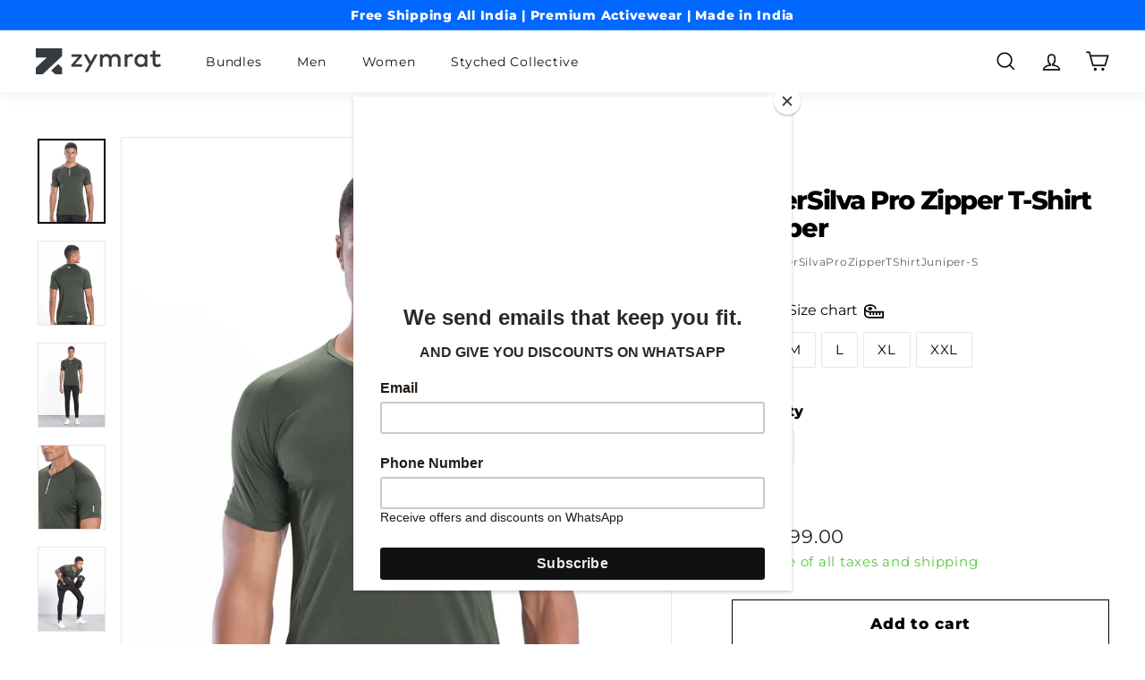

--- FILE ---
content_type: text/html; charset=utf-8
request_url: https://zymrat.com/products/supersilva-pro-zipper-t-shirt-juniper
body_size: 35428
content:
<!doctype html>
<html class="no-js" lang="en" dir="ltr">
<head>

  <!--start Offer18-->
  <script src=" https://web-resources.offer18.net/sdk/web/WebSDK.js "></script>
<script>
    window.Offer18WebSDK.initializeConversion('clickid');
</script>
  <!--end Offer18-->

  <!--
Elevar Data Layer V2

This file is automatically updated and should not be edited directly.

https://knowledge.getelevar.com/how-to-customize-data-layer-version-2

Updated: 2022-05-26 07:22:20+00:00
Version: 2.35.8
-->
<!-- Google Tag Manager -->
<script>
(function(w,d,s,l,i){w[l]=w[l]||[];w[l].push({"gtm.start":
  new Date().getTime(),event:"gtm.js"});var f=d.getElementsByTagName(s)[0],
  j=d.createElement(s),dl=l!="dataLayer"?"&l="+l:"";j.async=true;j.src=
  "https://www.googletagmanager.com/gtm.js?id="+i+dl;f.parentNode.insertBefore(j,f);
})(window,document,"script","dataLayer","GTM-NZ5W976");
</script>
<!-- End Google Tag Manager -->
<script>
window.dataLayer = window.dataLayer || [];
</script>
<script id="elevar-gtm-suite-config" type="application/json">{"gtm_id": "GTM-NZ5W976", "event_config": {"cart_reconcile": true, "cart_view": true, "checkout_complete": true, "checkout_step": true, "collection_view": true, "product_add_to_cart": true, "product_add_to_cart_ajax": true, "product_remove_from_cart": true, "product_select": true, "product_view": true, "search_results_view": true, "user": true, "save_order_notes": true}, "gtm_suite_script": "https://shopify-gtm-suite.getelevar.com/shops/3c7fa36b25101d9fa61675456d7d32124c3b8675/2.35.8/gtm-suite.js"}</script>

  <script id="elevar-dl-listener-config" type="application/json">{"data_layer_listener_script": "https://shopify-gtm-suite.getelevar.com/shops/3c7fa36b25101d9fa61675456d7d32124c3b8675/events.js", "ss_url": "https://server.zymrat.com"}</script>
<script>
  (function () {
    const configElement = document.getElementById("elevar-dl-listener-config");

    if (!configElement) {
      console.error("Elevar Data Layer Listener: Config element not found");
      return;
    }

    const config = JSON.parse(configElement.textContent);

    const script = document.createElement("script");
    script.type = "text/javascript";
    script.src = config.data_layer_listener_script;

    script.onerror = function () {
      console.error("Elevar Data Layer Listener: JS script failed to load");
    };
    script.onload = function () {
      if (!window.ElevarGtmSuiteListener) {
        console.error(
          "Elevar Data Layer Listener: `ElevarGtmSuiteListener` is not defined"
        );
        return;
      }

      window.ElevarGtmSuiteListener.handlers.listen({ ssUrl: config.ss_url });
    };

    const headScripts = document.head.getElementsByTagName("script");

    if (headScripts[0]) {
      document.head.insertBefore(script, headScripts[0]);
    } else {
      document.head.appendChild(script);
    }
  })();
</script>

  <meta charset="utf-8">
  <meta http-equiv="X-UA-Compatible" content="IE=edge,chrome=1">
  <meta name="viewport" content="width=device-width,initial-scale=1">
  <meta name="theme-color" content="#111111">
  <link rel="canonical" href="https://zymrat.com/products/supersilva-pro-zipper-t-shirt-juniper">
  <link rel="preload" as="script" href="//zymrat.com/cdn/shop/t/223/assets/theme.js?v=43220503314378428211732535450">
  <link rel="preconnect" href="https://cdn.shopify.com">
  <link rel="preconnect" href="https://fonts.shopifycdn.com">
  <link rel="dns-prefetch" href="https://productreviews.shopifycdn.com">
  <link rel="dns-prefetch" href="https://ajax.googleapis.com">
  <link rel="dns-prefetch" href="https://maps.googleapis.com">
  <link rel="dns-prefetch" href="https://maps.gstatic.com"><link rel="shortcut icon" href="//zymrat.com/cdn/shop/files/Zymrat_Blue_Favicon_256x256_16d06458-c18b-4140-b1b6-fd8b79065f5d_32x32.png?v=1645358885" type="image/png" /><title>Gym And Running Zipper T-Shirt With Silver Anti Microbial Property Blue Gray
&ndash; Zymrat
</title>
<meta name="description" content="Zero odor gym, running and workout zipper t-shirt for men in Blue Gray color with anti microbial, anti static and sweat wicking features. This running and gym t-shirt has silver ions in it which kills the bacteria and prevents odour. This t-shirt is perfect for crossfit, yoga, gym, running, sports and training for men."><meta property="og:site_name" content="Zymrat">
  <meta property="og:url" content="https://zymrat.com/products/supersilva-pro-zipper-t-shirt-juniper">
  <meta property="og:title" content="SuperSilva Pro Zipper T-Shirt Juniper">
  <meta property="og:type" content="product">
  <meta property="og:description" content="Zero odor gym, running and workout zipper t-shirt for men in Blue Gray color with anti microbial, anti static and sweat wicking features. This running and gym t-shirt has silver ions in it which kills the bacteria and prevents odour. This t-shirt is perfect for crossfit, yoga, gym, running, sports and training for men."><meta property="og:image" content="http://zymrat.com/cdn/shop/products/zymrat-model0188.jpg?v=1669723136">
    <meta property="og:image:secure_url" content="https://zymrat.com/cdn/shop/products/zymrat-model0188.jpg?v=1669723136">
    <meta property="og:image:width" content="1080">
    <meta property="og:image:height" content="1350"><meta name="twitter:site" content="@zymratofficial">
  <meta name="twitter:card" content="summary_large_image">
  <meta name="twitter:title" content="SuperSilva Pro Zipper T-Shirt Juniper">
  <meta name="twitter:description" content="Zero odor gym, running and workout zipper t-shirt for men in Blue Gray color with anti microbial, anti static and sweat wicking features. This running and gym t-shirt has silver ions in it which kills the bacteria and prevents odour. This t-shirt is perfect for crossfit, yoga, gym, running, sports and training for men.">
<style data-shopify>@font-face {
  font-family: Montserrat;
  font-weight: 800;
  font-style: normal;
  font-display: swap;
  src: url("//zymrat.com/cdn/fonts/montserrat/montserrat_n8.853056e398b4dadf6838423edb7abaa02f651554.woff2") format("woff2"),
       url("//zymrat.com/cdn/fonts/montserrat/montserrat_n8.9201aba6104751e1b3e48577a5a739fc14862200.woff") format("woff");
}

  @font-face {
  font-family: Montserrat;
  font-weight: 400;
  font-style: normal;
  font-display: swap;
  src: url("//zymrat.com/cdn/fonts/montserrat/montserrat_n4.81949fa0ac9fd2021e16436151e8eaa539321637.woff2") format("woff2"),
       url("//zymrat.com/cdn/fonts/montserrat/montserrat_n4.a6c632ca7b62da89c3594789ba828388aac693fe.woff") format("woff");
}


  @font-face {
  font-family: Montserrat;
  font-weight: 600;
  font-style: normal;
  font-display: swap;
  src: url("//zymrat.com/cdn/fonts/montserrat/montserrat_n6.1326b3e84230700ef15b3a29fb520639977513e0.woff2") format("woff2"),
       url("//zymrat.com/cdn/fonts/montserrat/montserrat_n6.652f051080eb14192330daceed8cd53dfdc5ead9.woff") format("woff");
}

  @font-face {
  font-family: Montserrat;
  font-weight: 400;
  font-style: italic;
  font-display: swap;
  src: url("//zymrat.com/cdn/fonts/montserrat/montserrat_i4.5a4ea298b4789e064f62a29aafc18d41f09ae59b.woff2") format("woff2"),
       url("//zymrat.com/cdn/fonts/montserrat/montserrat_i4.072b5869c5e0ed5b9d2021e4c2af132e16681ad2.woff") format("woff");
}

  @font-face {
  font-family: Montserrat;
  font-weight: 600;
  font-style: italic;
  font-display: swap;
  src: url("//zymrat.com/cdn/fonts/montserrat/montserrat_i6.e90155dd2f004112a61c0322d66d1f59dadfa84b.woff2") format("woff2"),
       url("//zymrat.com/cdn/fonts/montserrat/montserrat_i6.41470518d8e9d7f1bcdd29a447c2397e5393943f.woff") format("woff");
}

</style><link href="//zymrat.com/cdn/shop/t/223/assets/theme.css?v=38679199506040173561759332730" rel="stylesheet" type="text/css" media="all" />
<style data-shopify>:root {
    --typeHeaderPrimary: Montserrat;
    --typeHeaderFallback: sans-serif;
    --typeHeaderSize: 34px;
    --typeHeaderWeight: 800;
    --typeHeaderLineHeight: 1.1;
    --typeHeaderSpacing: -0.05em;

    --typeBasePrimary:Montserrat;
    --typeBaseFallback:sans-serif;
    --typeBaseSize: 15px;
    --typeBaseWeight: 400;
    --typeBaseSpacing: 0.05em;
    --typeBaseLineHeight: 1.6;

    --colorSmallImageBg: #ffffff;
    --colorSmallImageBgDark: #f7f7f7;
    --colorLargeImageBg: #0f0f0f;
    --colorLargeImageBgLight: #303030;

    --iconWeight: 4px;
    --iconLinecaps: miter;

    
      --buttonRadius: 0px;
      --btnPadding: 11px 20px;
    

    
      --roundness: 0px;
    

    
      --gridThickness: 0px;
    

    --productTileMargin: 5%;
    --collectionTileMargin: 9%;

    --swatchSize: 40px;
  }

  @media screen and (max-width: 768px) {
    :root {
      --typeBaseSize: 13px;

      
        --roundness: 0px;
        --btnPadding: 9px 17px;
      
    }
  }</style><script>
    document.documentElement.className = document.documentElement.className.replace('no-js', 'js');

    window.theme = window.theme || {};
    theme.routes = {
      home: "/",
      collections: "/collections",
      cart: "/cart.js",
      cartPage: "/cart",
      cartAdd: "/cart/add.js",
      cartChange: "/cart/change.js",
      search: "/search"
    };
    theme.strings = {
      soldOut: "Sold Out",
      unavailable: "Unavailable",
      inStockLabel: "In stock, ready to ship",
      stockLabel: "Low stock - [count] items left",
      willNotShipUntil: "Ready to ship [date]",
      willBeInStockAfter: "Back in stock [date]",
      waitingForStock: "Inventory on the way",
      savePrice: "Save [saved_amount]",
      cartEmpty: "Your cart is currently empty.",
      cartTermsConfirmation: "You must agree with the terms and conditions of sales to check out",
      searchCollections: "Collections:",
      searchPages: "Pages:",
      searchArticles: "Articles:"
    };
    theme.settings = {
      dynamicVariantsEnable: true,
      cartType: "dropdown",
      isCustomerTemplate: false,
      moneyFormat: "Rs. {{amount}}",
      saveType: "dollar",
      productImageSize: "natural",
      productImageCover: true,
      predictiveSearch: true,
      predictiveSearchType: "product,article",
      superScriptSetting: true,
      superScriptPrice: false,
      quickView: true,
      quickAdd: true,
      themeName: 'Expanse',
      themeVersion: "2.5.0"
    };
  </script>

  <script>window.performance && window.performance.mark && window.performance.mark('shopify.content_for_header.start');</script><meta name="google-site-verification" content="gkSBVmKuIFq_YEwAnwR6cTv6TgKgjp75eh8L_mRM03M">
<meta id="shopify-digital-wallet" name="shopify-digital-wallet" content="/13707529/digital_wallets/dialog">
<link rel="alternate" type="application/json+oembed" href="https://zymrat.com/products/supersilva-pro-zipper-t-shirt-juniper.oembed">
<script async="async" src="/checkouts/internal/preloads.js?locale=en-IN"></script>
<script id="shopify-features" type="application/json">{"accessToken":"4dc57b0022dd5a58537d938453ac4343","betas":["rich-media-storefront-analytics"],"domain":"zymrat.com","predictiveSearch":true,"shopId":13707529,"locale":"en"}</script>
<script>var Shopify = Shopify || {};
Shopify.shop = "zymrat.myshopify.com";
Shopify.locale = "en";
Shopify.currency = {"active":"INR","rate":"1.0"};
Shopify.country = "IN";
Shopify.theme = {"name":"FLAT50 - before black friday","id":130872836183,"schema_name":"Expanse","schema_version":"2.5.0","theme_store_id":902,"role":"main"};
Shopify.theme.handle = "null";
Shopify.theme.style = {"id":null,"handle":null};
Shopify.cdnHost = "zymrat.com/cdn";
Shopify.routes = Shopify.routes || {};
Shopify.routes.root = "/";</script>
<script type="module">!function(o){(o.Shopify=o.Shopify||{}).modules=!0}(window);</script>
<script>!function(o){function n(){var o=[];function n(){o.push(Array.prototype.slice.apply(arguments))}return n.q=o,n}var t=o.Shopify=o.Shopify||{};t.loadFeatures=n(),t.autoloadFeatures=n()}(window);</script>
<script id="shop-js-analytics" type="application/json">{"pageType":"product"}</script>
<script defer="defer" async type="module" src="//zymrat.com/cdn/shopifycloud/shop-js/modules/v2/client.init-shop-cart-sync_BdyHc3Nr.en.esm.js"></script>
<script defer="defer" async type="module" src="//zymrat.com/cdn/shopifycloud/shop-js/modules/v2/chunk.common_Daul8nwZ.esm.js"></script>
<script type="module">
  await import("//zymrat.com/cdn/shopifycloud/shop-js/modules/v2/client.init-shop-cart-sync_BdyHc3Nr.en.esm.js");
await import("//zymrat.com/cdn/shopifycloud/shop-js/modules/v2/chunk.common_Daul8nwZ.esm.js");

  window.Shopify.SignInWithShop?.initShopCartSync?.({"fedCMEnabled":true,"windoidEnabled":true});

</script>
<script>(function() {
  var isLoaded = false;
  function asyncLoad() {
    if (isLoaded) return;
    isLoaded = true;
    var urls = ["\/\/cdn.shopify.com\/proxy\/4792354d5f3bb2ea56fa169c5ee1accc3bf5d4d236806a7f72e1f957f0f7cc71\/api.goaffpro.com\/loader.js?shop=zymrat.myshopify.com\u0026sp-cache-control=cHVibGljLCBtYXgtYWdlPTkwMA","https:\/\/cdn.gokwik.co\/v4\/dist\/gokwik.min.js?shop=zymrat.myshopify.com","https:\/\/d18eg7dreypte5.cloudfront.net\/browse-abandonment\/v2\/browse_abandonment.js?shop=zymrat.myshopify.com","https:\/\/chimpstatic.com\/mcjs-connected\/js\/users\/5100ea9df4f5bbbaf1b3fdca3\/b6e80c8d0e3c6c9adf145af24.js?shop=zymrat.myshopify.com"];
    for (var i = 0; i < urls.length; i++) {
      var s = document.createElement('script');
      s.type = 'text/javascript';
      s.async = true;
      s.src = urls[i];
      var x = document.getElementsByTagName('script')[0];
      x.parentNode.insertBefore(s, x);
    }
  };
  if(window.attachEvent) {
    window.attachEvent('onload', asyncLoad);
  } else {
    window.addEventListener('load', asyncLoad, false);
  }
})();</script>
<script id="__st">var __st={"a":13707529,"offset":19800,"reqid":"e166e273-560f-4f14-a039-1a0adf4be6c9-1769003419","pageurl":"zymrat.com\/products\/supersilva-pro-zipper-t-shirt-juniper","u":"9ad6e458171d","p":"product","rtyp":"product","rid":6839634690135};</script>
<script>window.ShopifyPaypalV4VisibilityTracking = true;</script>
<script id="captcha-bootstrap">!function(){'use strict';const t='contact',e='account',n='new_comment',o=[[t,t],['blogs',n],['comments',n],[t,'customer']],c=[[e,'customer_login'],[e,'guest_login'],[e,'recover_customer_password'],[e,'create_customer']],r=t=>t.map((([t,e])=>`form[action*='/${t}']:not([data-nocaptcha='true']) input[name='form_type'][value='${e}']`)).join(','),a=t=>()=>t?[...document.querySelectorAll(t)].map((t=>t.form)):[];function s(){const t=[...o],e=r(t);return a(e)}const i='password',u='form_key',d=['recaptcha-v3-token','g-recaptcha-response','h-captcha-response',i],f=()=>{try{return window.sessionStorage}catch{return}},m='__shopify_v',_=t=>t.elements[u];function p(t,e,n=!1){try{const o=window.sessionStorage,c=JSON.parse(o.getItem(e)),{data:r}=function(t){const{data:e,action:n}=t;return t[m]||n?{data:e,action:n}:{data:t,action:n}}(c);for(const[e,n]of Object.entries(r))t.elements[e]&&(t.elements[e].value=n);n&&o.removeItem(e)}catch(o){console.error('form repopulation failed',{error:o})}}const l='form_type',E='cptcha';function T(t){t.dataset[E]=!0}const w=window,h=w.document,L='Shopify',v='ce_forms',y='captcha';let A=!1;((t,e)=>{const n=(g='f06e6c50-85a8-45c8-87d0-21a2b65856fe',I='https://cdn.shopify.com/shopifycloud/storefront-forms-hcaptcha/ce_storefront_forms_captcha_hcaptcha.v1.5.2.iife.js',D={infoText:'Protected by hCaptcha',privacyText:'Privacy',termsText:'Terms'},(t,e,n)=>{const o=w[L][v],c=o.bindForm;if(c)return c(t,g,e,D).then(n);var r;o.q.push([[t,g,e,D],n]),r=I,A||(h.body.append(Object.assign(h.createElement('script'),{id:'captcha-provider',async:!0,src:r})),A=!0)});var g,I,D;w[L]=w[L]||{},w[L][v]=w[L][v]||{},w[L][v].q=[],w[L][y]=w[L][y]||{},w[L][y].protect=function(t,e){n(t,void 0,e),T(t)},Object.freeze(w[L][y]),function(t,e,n,w,h,L){const[v,y,A,g]=function(t,e,n){const i=e?o:[],u=t?c:[],d=[...i,...u],f=r(d),m=r(i),_=r(d.filter((([t,e])=>n.includes(e))));return[a(f),a(m),a(_),s()]}(w,h,L),I=t=>{const e=t.target;return e instanceof HTMLFormElement?e:e&&e.form},D=t=>v().includes(t);t.addEventListener('submit',(t=>{const e=I(t);if(!e)return;const n=D(e)&&!e.dataset.hcaptchaBound&&!e.dataset.recaptchaBound,o=_(e),c=g().includes(e)&&(!o||!o.value);(n||c)&&t.preventDefault(),c&&!n&&(function(t){try{if(!f())return;!function(t){const e=f();if(!e)return;const n=_(t);if(!n)return;const o=n.value;o&&e.removeItem(o)}(t);const e=Array.from(Array(32),(()=>Math.random().toString(36)[2])).join('');!function(t,e){_(t)||t.append(Object.assign(document.createElement('input'),{type:'hidden',name:u})),t.elements[u].value=e}(t,e),function(t,e){const n=f();if(!n)return;const o=[...t.querySelectorAll(`input[type='${i}']`)].map((({name:t})=>t)),c=[...d,...o],r={};for(const[a,s]of new FormData(t).entries())c.includes(a)||(r[a]=s);n.setItem(e,JSON.stringify({[m]:1,action:t.action,data:r}))}(t,e)}catch(e){console.error('failed to persist form',e)}}(e),e.submit())}));const S=(t,e)=>{t&&!t.dataset[E]&&(n(t,e.some((e=>e===t))),T(t))};for(const o of['focusin','change'])t.addEventListener(o,(t=>{const e=I(t);D(e)&&S(e,y())}));const B=e.get('form_key'),M=e.get(l),P=B&&M;t.addEventListener('DOMContentLoaded',(()=>{const t=y();if(P)for(const e of t)e.elements[l].value===M&&p(e,B);[...new Set([...A(),...v().filter((t=>'true'===t.dataset.shopifyCaptcha))])].forEach((e=>S(e,t)))}))}(h,new URLSearchParams(w.location.search),n,t,e,['guest_login'])})(!1,!0)}();</script>
<script integrity="sha256-4kQ18oKyAcykRKYeNunJcIwy7WH5gtpwJnB7kiuLZ1E=" data-source-attribution="shopify.loadfeatures" defer="defer" src="//zymrat.com/cdn/shopifycloud/storefront/assets/storefront/load_feature-a0a9edcb.js" crossorigin="anonymous"></script>
<script data-source-attribution="shopify.dynamic_checkout.dynamic.init">var Shopify=Shopify||{};Shopify.PaymentButton=Shopify.PaymentButton||{isStorefrontPortableWallets:!0,init:function(){window.Shopify.PaymentButton.init=function(){};var t=document.createElement("script");t.src="https://zymrat.com/cdn/shopifycloud/portable-wallets/latest/portable-wallets.en.js",t.type="module",document.head.appendChild(t)}};
</script>
<script data-source-attribution="shopify.dynamic_checkout.buyer_consent">
  function portableWalletsHideBuyerConsent(e){var t=document.getElementById("shopify-buyer-consent"),n=document.getElementById("shopify-subscription-policy-button");t&&n&&(t.classList.add("hidden"),t.setAttribute("aria-hidden","true"),n.removeEventListener("click",e))}function portableWalletsShowBuyerConsent(e){var t=document.getElementById("shopify-buyer-consent"),n=document.getElementById("shopify-subscription-policy-button");t&&n&&(t.classList.remove("hidden"),t.removeAttribute("aria-hidden"),n.addEventListener("click",e))}window.Shopify?.PaymentButton&&(window.Shopify.PaymentButton.hideBuyerConsent=portableWalletsHideBuyerConsent,window.Shopify.PaymentButton.showBuyerConsent=portableWalletsShowBuyerConsent);
</script>
<script>
  function portableWalletsCleanup(e){e&&e.src&&console.error("Failed to load portable wallets script "+e.src);var t=document.querySelectorAll("shopify-accelerated-checkout .shopify-payment-button__skeleton, shopify-accelerated-checkout-cart .wallet-cart-button__skeleton"),e=document.getElementById("shopify-buyer-consent");for(let e=0;e<t.length;e++)t[e].remove();e&&e.remove()}function portableWalletsNotLoadedAsModule(e){e instanceof ErrorEvent&&"string"==typeof e.message&&e.message.includes("import.meta")&&"string"==typeof e.filename&&e.filename.includes("portable-wallets")&&(window.removeEventListener("error",portableWalletsNotLoadedAsModule),window.Shopify.PaymentButton.failedToLoad=e,"loading"===document.readyState?document.addEventListener("DOMContentLoaded",window.Shopify.PaymentButton.init):window.Shopify.PaymentButton.init())}window.addEventListener("error",portableWalletsNotLoadedAsModule);
</script>

<script type="module" src="https://zymrat.com/cdn/shopifycloud/portable-wallets/latest/portable-wallets.en.js" onError="portableWalletsCleanup(this)" crossorigin="anonymous"></script>
<script nomodule>
  document.addEventListener("DOMContentLoaded", portableWalletsCleanup);
</script>

<link id="shopify-accelerated-checkout-styles" rel="stylesheet" media="screen" href="https://zymrat.com/cdn/shopifycloud/portable-wallets/latest/accelerated-checkout-backwards-compat.css" crossorigin="anonymous">
<style id="shopify-accelerated-checkout-cart">
        #shopify-buyer-consent {
  margin-top: 1em;
  display: inline-block;
  width: 100%;
}

#shopify-buyer-consent.hidden {
  display: none;
}

#shopify-subscription-policy-button {
  background: none;
  border: none;
  padding: 0;
  text-decoration: underline;
  font-size: inherit;
  cursor: pointer;
}

#shopify-subscription-policy-button::before {
  box-shadow: none;
}

      </style>

<script>window.performance && window.performance.mark && window.performance.mark('shopify.content_for_header.end');</script>

  <script src="//zymrat.com/cdn/shop/t/223/assets/vendor-scripts-v2.js" defer="defer"></script>
  <script src="//zymrat.com/cdn/shop/t/223/assets/theme.js?v=43220503314378428211732535450" defer="defer"></script>
  <script src="https://www.googletagmanager.com/gtag/js?id=AW-866813841"></script>
<script>
  window.dataLayer = window.dataLayer || [];
  function gtag(){dataLayer.push(arguments);}
  gtag('js', new Date());

  gtag('config', 'AW-866813841', {'allow_enhanced_conversions': true});
</script>
  
  <script type="text/javascript">
    (function(c,l,a,r,i,t,y){
        c[a]=c[a]||function(){(c[a].q=c[a].q||[]).push(arguments)};
        t=l.createElement(r);t.async=1;t.src="https://www.clarity.ms/tag/"+i;
        y=l.getElementsByTagName(r)[0];y.parentNode.insertBefore(t,y);
    })(window, document, "clarity", "script", "8nindkk8tw");
</script>
  
  
  <script>
    var ckSurvivalDays = 7;
    function getCKSearchParams() {
        var searchParams = new URLSearchParams(window.location.search);
        var params = {};
        for (var [key, value] of searchParams) {
            params[key] = value;
        }
        return params;
    }
	function storeCKInLocalStorage(params) {
        if (!('gclid' in params)) {
            localStorage.removeItem('ck_gclid')
        }
        if (!('fbclid' in params)) {
            localStorage.removeItem('ck_fbclid')
        }
        if (!('igshid' in params)) {
            localStorage.removeItem('ck_igshid')
        }
        if (!('gad_source' in params)) {
            localStorage.removeItem('ck_gad_source')
        }
        if (!('msclkid' in params)) {
            localStorage.removeItem('ck_msclkid')
        }
        if ('gclid' in params || 'fbclid' in params || 'igshid' in params || 'gad_source' in params || 'msclkid' in params) {
            Object.keys(localStorage).forEach(function (key) {
                if (/^ck_/.test(key)) {
                    localStorage.removeItem(key);
                }
            });
        } else {
            for (var key in params) {
                if (params.hasOwnProperty(key)) {
                    localStorage.setItem("ck_" + key, params[key]);
                }
            }
            var currentTimestamp = Math.floor(Date.now() / 1000); // Convert milliseconds to seconds
            localStorage.setItem('ck_timestamp', currentTimestamp);
        }
    }
    function storeCKInCookies(params) {
        if (!('gclid' in params)) {
            document.cookie = "ck_gclid=; expires=Thu, 18 Dec 2013 12:00:00 UTC; path=/";
        }
        if (!('fbclid' in params)) {
            document.cookie = "ck_fbclid=; expires=Thu, 18 Dec 2013 12:00:00 UTC; path=/";
        }
        if (!('igshid' in params)) {
            document.cookie = "ck_igshid=; expires=Thu, 18 Dec 2013 12:00:00 UTC; path=/";
        }
        if (!('gad_source' in params)) {
            document.cookie = "ck_gad_source=; expires=Thu, 18 Dec 2013 12:00:00 UTC; path=/";
        }
        if (!('msclkid' in params)) {
            document.cookie = "ck_msclkid=; expires=Thu, 18 Dec 2013 12:00:00 UTC; path=/";
        }

        if ('gclid' in params || 'fbclid' in params || 'igshid' in params || 'gad_source' in params || 'msclkid' in params) {
            var cookies = document.cookie.split(";");
            for (var i = 0; i < cookies.length; i++) {
                var cookie = cookies[i].trim();
                if (cookie.startsWith('ck_')) {
                    var cookieName = cookie.split("=")[0];
                    document.cookie = cookieName + "=; expires=Thu, 01 Jan 1970 00:00:00 UTC; path=/;";
                }
            }
        } else {
        
            var expirationDate = new Date();
            expirationDate.setDate(expirationDate.getDate() + ckSurvivalDays);
            for (var key in params) {
                if (params.hasOwnProperty(key)) {
                    document.cookie = `ck_${key}=${params[key]}; expires=${expirationDate.toUTCString()}; path=/`;
                }
            }
        }
    }
    var ckSearchParams = getCKSearchParams();
    storeCKInLocalStorage(ckSearchParams);
    storeCKInCookies(ckSearchParams);
  </script>

  
  <!--Part1-->
  <!--start PW Global Tracking-->
  <script type="text/javascript">
    function pwGetURLParameter(name) {
    return decodeURIComponent((new RegExp('[?|&]' + name + '=' + '([^&;]+?)(&|#|;|$)').exec(location.search)||[,""])[1].replace(/\+/g, '%20'))||null
    }
    function pwReadCookie(n){for(var t=n+"=",e=document.cookie.split(";"),r=0;r<e.length;r++){for(var i=e[r];" "==i.charAt(0);)i=i.substring(1,i.length);if(0==i.indexOf(t))return i.substring(t.length,i.length)}return null}
    
    function dpCks(name) {
      document.cookie = name + "=" + name + ";expires=Thu, 01 Jan 1970 00:00:00 GMT; path=/; domain=.zymrat.com;";
    }
    var srcTp="utm_medium";
    var srcTpVal="paisawapas";
    var cookieValidForDays=30;
    pwSessionId=pwGetURLParameter(srcTp)!=null ? pwGetURLParameter(srcTp) : '';
    </script>
    <script type="text/javascript">if(pwSessionId == srcTpVal){PWOID="zymrat";PWlp=escape(window.parent.location.href);!function(){var a=document.createElement("script");a.type="text/javascript",a.async=!0,a.src="https://track.paisawapas.in/tr/gtm?action=init-track&ckd="+cookieValidForDays+"&oid=" + PWOID + "&pwsvid="+pwGetURLParameter("pwsvid")+"&lp="+ PWlp;var b=document.getElementsByTagName("body")[0];if(b)b.appendChild(a,b);else{var b=document.getElementsByTagName("script")[0];b.parentNode.insertBefore(a,b)}}();}else if (pwSessionId.toLowerCase() != srcTpVal && pwSessionId.toLowerCase() !=''){dpCks('_pwsrc');}
  </script>
  <!--end PW Global Tracking-->
<!-- BEGIN app block: shopify://apps/carrot-zymrat/blocks/app-embed/bfb8b892-ff0b-410c-9334-83225027479f --> 
<div id="fp_app"></div>
<link href="https://shopifyassetprod.s3.amazonaws.com/index.css" rel="stylesheet" />
<script id="brand_config">
  var brand_config =  {"color":"#193C91","logoUrl":"https://cdn.shopify.com/s/files/1/1370/7529/files/Logo-Full-Black_90257e85-2b7e-4b5d-a708-8ebe06f6b861.png?v=1675237154","brandName":"Zymrat","iconColor":"#000000","iconBgColor":"","signupRewardValue":"","cashbackValue":"10","campaignsData":[{"logo":"Shop","title":"Follow on Instagram","description":"Get 50rs on Follow on Instagram","isLink":true,"link":"","linkTitle":"Instagram URL"},{"logo":"ShoppingBag","title":"Follow on Linkedin","description":"Get 50rs on Follow on Linkedin","isLink":true,"link":"","linkTitle":"URL to follow"},{"logo":"Shop","title":"Follow on Twitter","description":"Get 50rs on Follow on Twitter","isLink":true,"link":"","linkTitle":"URL to follow"},{"logo":"Shop","title":"Like on Facebook","description":"Get 50rs on Like on Facebook","isLink":true,"link":"","linkTitle":"Facebook page URL"},{"logo":"ShoppingBag","title":"Purchase","description":"Get flat 10% cashback on complete purchase value","isLink":false,"link":"","isPurchase":true,"isSignUpPurchase":true,"helpText":"e.g : Placing “10” value here, means you are giving 10% cashback on the complete purchase order to your user in a successful order purchase scenario."},{"logo":"ShoppingBag","title":"Share on Facebook","description":"Get 50rs on Share on Facebook","isLink":true,"link":"","linkTitle":"URL to share"},{"logo":"ShoppingBag","title":"Share on Twitter","description":"Get 50rs on Share on Twitter","isLink":true,"link":"","linkTitle":"URL to share"},{"logo":"Shop","title":"Signup","description":"Get 200rs on Signup","isLink":false,"link":"","isSignup":true,"isSignUpPurchase":true,"helpText":"e.g : Placing “100” value here, means you are giving a cashback of Rs. 100 to a new user registeration on your website store."},{"logo":"ShoppingBag","title":"Subscribe on Youtube","description":"Get 50rs on Subscribe on Youtube","isLink":true,"link":"","linkTitle":"URL to Subscribe"}],"selectedCount":["Purchase"],"placement":"left","side":"20","bottom":"20","hideOnMobile":false,"launcher":{"desktop":{"brandValue":"icon_only","text":""},"mobile":{"brandValue":"icon_only","text":""}},"useGiftCard":false,"buyNowBtn":false,"checkoutButtonEnabled":false,"isLoginActive":false,"isCarrot":true,"iconUrl":0} 
  var carrot_customer = {
    lastName: "",
    firstName: "",
    email:"",
    customer: " no"
  }
</script>
<script
  id="carrot_app"
  data-id="false"
  data-attribute="false"
  type="module"
  crossorigin="true"
  src="https://shopifyassetprod.s3.amazonaws.com/index.js"
  async
  defer
></script>
<script>
  function normalBanner(brand_config) {
    const el = document.createElement("div");
    el.className = "growisto-banner";
    el.innerHTML = ` <span class="close" style="position: absolute;top: 0;right: 5px;cursor: pointer;">&#x2715;</span>
    <div data-carrot-button='carrot__banner' style="display:inline-flex;width: 100%;">
    <div style="flex:1;">
        <span>${
      brand_config.banner.bannerContent
    }<span>
    </div>
    <span  data-carrot-na-button='close' class="close" style="cursor: pointer;margin: 0 5px;">
        &#x2715;
    </span>
    </div>
    `;
    el.style.textAlign = "center";
    el.style.color = brand_config.banner.bannerFontColor || "white";
    el.style.backgroundColor = brand_config.banner.bannerBgColor || "blue";
    const body = document.getElementsByTagName("body");
    body[0].prepend(el);
    if (brand_config.banner.timerChecked) {
      setTimeout(() => {
        el.style.display = "none";
      }, 15000);
    }
    const banner = document.getElementsByClassName("growisto-banner")[0];
    const close = banner.getElementsByClassName("close")[0];
    close.onclick = () => {
      banner.style.display = "none";
    };
  }
  function countDownBanner(brand_config) {
    const el = document.createElement("div");
    el.className = "growisto-banner";
    el.innerHTML = `
    <div data-carrot-button='carrot__banner' style="display:inline-flex;width: 100%;">
    <div style="flex:1;">
    <span>${brand_config.banner.bannerContent}</span>
    <span id="timer-counter">
        <span class="days"></span>
        <span class="hours"></span>
        <span class="minutes"></span>
        <span class="seconds"></span>
    </span>
    </div>
    <span class="close" style="cursor: pointer;margin: 0 5px;">
        &#x2715;
    </span>
    </div>
    `;
    el.style.textAlign = "center";
    el.style.color = brand_config.banner.bannerFontColor || "white";
    el.style.backgroundColor = brand_config.banner.bannerBgColor || "blue";
    const body = document.getElementsByTagName("body");
    body[0].prepend(el);

    const banner = document.getElementsByClassName("growisto-banner")[0];
    const close = banner.getElementsByClassName("close")[0];
    close.onclick = () => {
      banner.style.display = "none";
    };

    function getTimeRemaining(endtime) {
      let t = Date.parse(endtime) - Date.parse(new Date());
      if (t <= 0) {
        const banner = document.getElementsByClassName("growisto-banner")[0];
        banner.style.display = "none";
        return {
          total: 0,
          days: 0,
          hours: 0,
          minutes: 0,
          seconds: 0
        };
      }
      let seconds = Math.floor((t / 1000) % 60);
      let minutes = Math.floor((t / 1000 / 60) % 60);
      let hours = Math.floor((t / (1000 * 60 * 60)) % 24);
      let days = Math.floor(t / (1000 * 60 * 60 * 24));
      return {
        total: t,
        days: days,
        hours: hours,
        minutes: minutes,
        seconds: seconds
      };
    }

    function initializeClock(id, endtime) {
      let clock = document.getElementById(id);
      let daysSpan = clock.querySelector(".days");
      let hoursSpan = clock.querySelector(".hours");
      let minutesSpan = clock.querySelector(".minutes");
      let secondsSpan = clock.querySelector(".seconds");

      function updateClock() {
        let t = getTimeRemaining(endtime);
        daysSpan.innerHTML = ("00" + t.days).slice(-2) + ":";
        hoursSpan.innerHTML = ("00" + t.hours).slice(-2) + ":";
        minutesSpan.innerHTML = ("00" + t.minutes).slice(-2) + ":";
        secondsSpan.innerHTML = ("00" + t.seconds).slice(-2);

        if (t.total <= 0) {
          clearInterval(timeinterval);
        }
      }

      updateClock();
      var timeinterval = setInterval(updateClock, 1000);
    }
    let deadline = new Date(brand_config.banner.counterDate.start).toString();
    initializeClock("timer-counter", deadline);
  }

  function Modal(modal_config = {}) {
    const el = document.createElement("div");
    el.className = "growisto-modal";
    el.innerHTML = `
    <style>
        @media (min-width: 600px) {
            .modal-content { height:80% }
        }

    </style>
        <div class="modal-content" style="background-color: #fff;border: 1px solid #888;min-width: 50%;display:flex;max-width:90%;position:relative;min-height:40%">
            <!--<span class="close" style="cursor:pointer;position: absolute;top: 0;right: 18px;font-size: 30px;">&times;</span>
            <p>${modal_config.text}</p> -->
            <div style="width:50%">
                <img src=${modal_config.image} alt="modal-image" style="height: 100%;width: 100%;object-fit: cover;" />
            </div>
            <div style="width:50%;padding:20px;margin: auto;text-align: center;">
                <span class="close" style="cursor:pointer;position: absolute;top: 0;right: 18px;font-size: 30px;">&times;</span>
                <p style="word-wrap: break-word;">${modal_config.text}</p>
            </div>
        </div>
    `;
    el.style.position = "fixed";
    el.style.zIndex = "9";
    el.style.left = "0";
    el.style.top = "0";
    el.style.width = "100%";
    el.style.height = "100%";
    el.style.backgroundColor = "rgba(0,0,0,0.4)";
    el.style.display = "grid";
    el.style.placeItems = "center";
    const body = document.getElementsByTagName("body");
    body[0].prepend(el);

    const modal = document.getElementsByClassName("growisto-modal")[0];
    const close = modal.getElementsByClassName("close")[0];
    close.onclick = () => {
      modal.style.display = "none";
    };
  }

  window.addEventListener("DOMContentLoaded", (event) => {
    if (brand_config.banner ?. isBannerActive) {
      if (brand_config.banner ?. bannerType == "normal") {
        normalBanner(brand_config);
      } else {
        countDownBanner(brand_config);
      }
    }
    if (brand_config.modal ?. isModalEnabled && window.location.pathname == "/") {
      Modal(brand_config.modal);
    }
  });
</script>

<!-- END app block --><link href="https://monorail-edge.shopifysvc.com" rel="dns-prefetch">
<script>(function(){if ("sendBeacon" in navigator && "performance" in window) {try {var session_token_from_headers = performance.getEntriesByType('navigation')[0].serverTiming.find(x => x.name == '_s').description;} catch {var session_token_from_headers = undefined;}var session_cookie_matches = document.cookie.match(/_shopify_s=([^;]*)/);var session_token_from_cookie = session_cookie_matches && session_cookie_matches.length === 2 ? session_cookie_matches[1] : "";var session_token = session_token_from_headers || session_token_from_cookie || "";function handle_abandonment_event(e) {var entries = performance.getEntries().filter(function(entry) {return /monorail-edge.shopifysvc.com/.test(entry.name);});if (!window.abandonment_tracked && entries.length === 0) {window.abandonment_tracked = true;var currentMs = Date.now();var navigation_start = performance.timing.navigationStart;var payload = {shop_id: 13707529,url: window.location.href,navigation_start,duration: currentMs - navigation_start,session_token,page_type: "product"};window.navigator.sendBeacon("https://monorail-edge.shopifysvc.com/v1/produce", JSON.stringify({schema_id: "online_store_buyer_site_abandonment/1.1",payload: payload,metadata: {event_created_at_ms: currentMs,event_sent_at_ms: currentMs}}));}}window.addEventListener('pagehide', handle_abandonment_event);}}());</script>
<script id="web-pixels-manager-setup">(function e(e,d,r,n,o){if(void 0===o&&(o={}),!Boolean(null===(a=null===(i=window.Shopify)||void 0===i?void 0:i.analytics)||void 0===a?void 0:a.replayQueue)){var i,a;window.Shopify=window.Shopify||{};var t=window.Shopify;t.analytics=t.analytics||{};var s=t.analytics;s.replayQueue=[],s.publish=function(e,d,r){return s.replayQueue.push([e,d,r]),!0};try{self.performance.mark("wpm:start")}catch(e){}var l=function(){var e={modern:/Edge?\/(1{2}[4-9]|1[2-9]\d|[2-9]\d{2}|\d{4,})\.\d+(\.\d+|)|Firefox\/(1{2}[4-9]|1[2-9]\d|[2-9]\d{2}|\d{4,})\.\d+(\.\d+|)|Chrom(ium|e)\/(9{2}|\d{3,})\.\d+(\.\d+|)|(Maci|X1{2}).+ Version\/(15\.\d+|(1[6-9]|[2-9]\d|\d{3,})\.\d+)([,.]\d+|)( \(\w+\)|)( Mobile\/\w+|) Safari\/|Chrome.+OPR\/(9{2}|\d{3,})\.\d+\.\d+|(CPU[ +]OS|iPhone[ +]OS|CPU[ +]iPhone|CPU IPhone OS|CPU iPad OS)[ +]+(15[._]\d+|(1[6-9]|[2-9]\d|\d{3,})[._]\d+)([._]\d+|)|Android:?[ /-](13[3-9]|1[4-9]\d|[2-9]\d{2}|\d{4,})(\.\d+|)(\.\d+|)|Android.+Firefox\/(13[5-9]|1[4-9]\d|[2-9]\d{2}|\d{4,})\.\d+(\.\d+|)|Android.+Chrom(ium|e)\/(13[3-9]|1[4-9]\d|[2-9]\d{2}|\d{4,})\.\d+(\.\d+|)|SamsungBrowser\/([2-9]\d|\d{3,})\.\d+/,legacy:/Edge?\/(1[6-9]|[2-9]\d|\d{3,})\.\d+(\.\d+|)|Firefox\/(5[4-9]|[6-9]\d|\d{3,})\.\d+(\.\d+|)|Chrom(ium|e)\/(5[1-9]|[6-9]\d|\d{3,})\.\d+(\.\d+|)([\d.]+$|.*Safari\/(?![\d.]+ Edge\/[\d.]+$))|(Maci|X1{2}).+ Version\/(10\.\d+|(1[1-9]|[2-9]\d|\d{3,})\.\d+)([,.]\d+|)( \(\w+\)|)( Mobile\/\w+|) Safari\/|Chrome.+OPR\/(3[89]|[4-9]\d|\d{3,})\.\d+\.\d+|(CPU[ +]OS|iPhone[ +]OS|CPU[ +]iPhone|CPU IPhone OS|CPU iPad OS)[ +]+(10[._]\d+|(1[1-9]|[2-9]\d|\d{3,})[._]\d+)([._]\d+|)|Android:?[ /-](13[3-9]|1[4-9]\d|[2-9]\d{2}|\d{4,})(\.\d+|)(\.\d+|)|Mobile Safari.+OPR\/([89]\d|\d{3,})\.\d+\.\d+|Android.+Firefox\/(13[5-9]|1[4-9]\d|[2-9]\d{2}|\d{4,})\.\d+(\.\d+|)|Android.+Chrom(ium|e)\/(13[3-9]|1[4-9]\d|[2-9]\d{2}|\d{4,})\.\d+(\.\d+|)|Android.+(UC? ?Browser|UCWEB|U3)[ /]?(15\.([5-9]|\d{2,})|(1[6-9]|[2-9]\d|\d{3,})\.\d+)\.\d+|SamsungBrowser\/(5\.\d+|([6-9]|\d{2,})\.\d+)|Android.+MQ{2}Browser\/(14(\.(9|\d{2,})|)|(1[5-9]|[2-9]\d|\d{3,})(\.\d+|))(\.\d+|)|K[Aa][Ii]OS\/(3\.\d+|([4-9]|\d{2,})\.\d+)(\.\d+|)/},d=e.modern,r=e.legacy,n=navigator.userAgent;return n.match(d)?"modern":n.match(r)?"legacy":"unknown"}(),u="modern"===l?"modern":"legacy",c=(null!=n?n:{modern:"",legacy:""})[u],f=function(e){return[e.baseUrl,"/wpm","/b",e.hashVersion,"modern"===e.buildTarget?"m":"l",".js"].join("")}({baseUrl:d,hashVersion:r,buildTarget:u}),m=function(e){var d=e.version,r=e.bundleTarget,n=e.surface,o=e.pageUrl,i=e.monorailEndpoint;return{emit:function(e){var a=e.status,t=e.errorMsg,s=(new Date).getTime(),l=JSON.stringify({metadata:{event_sent_at_ms:s},events:[{schema_id:"web_pixels_manager_load/3.1",payload:{version:d,bundle_target:r,page_url:o,status:a,surface:n,error_msg:t},metadata:{event_created_at_ms:s}}]});if(!i)return console&&console.warn&&console.warn("[Web Pixels Manager] No Monorail endpoint provided, skipping logging."),!1;try{return self.navigator.sendBeacon.bind(self.navigator)(i,l)}catch(e){}var u=new XMLHttpRequest;try{return u.open("POST",i,!0),u.setRequestHeader("Content-Type","text/plain"),u.send(l),!0}catch(e){return console&&console.warn&&console.warn("[Web Pixels Manager] Got an unhandled error while logging to Monorail."),!1}}}}({version:r,bundleTarget:l,surface:e.surface,pageUrl:self.location.href,monorailEndpoint:e.monorailEndpoint});try{o.browserTarget=l,function(e){var d=e.src,r=e.async,n=void 0===r||r,o=e.onload,i=e.onerror,a=e.sri,t=e.scriptDataAttributes,s=void 0===t?{}:t,l=document.createElement("script"),u=document.querySelector("head"),c=document.querySelector("body");if(l.async=n,l.src=d,a&&(l.integrity=a,l.crossOrigin="anonymous"),s)for(var f in s)if(Object.prototype.hasOwnProperty.call(s,f))try{l.dataset[f]=s[f]}catch(e){}if(o&&l.addEventListener("load",o),i&&l.addEventListener("error",i),u)u.appendChild(l);else{if(!c)throw new Error("Did not find a head or body element to append the script");c.appendChild(l)}}({src:f,async:!0,onload:function(){if(!function(){var e,d;return Boolean(null===(d=null===(e=window.Shopify)||void 0===e?void 0:e.analytics)||void 0===d?void 0:d.initialized)}()){var d=window.webPixelsManager.init(e)||void 0;if(d){var r=window.Shopify.analytics;r.replayQueue.forEach((function(e){var r=e[0],n=e[1],o=e[2];d.publishCustomEvent(r,n,o)})),r.replayQueue=[],r.publish=d.publishCustomEvent,r.visitor=d.visitor,r.initialized=!0}}},onerror:function(){return m.emit({status:"failed",errorMsg:"".concat(f," has failed to load")})},sri:function(e){var d=/^sha384-[A-Za-z0-9+/=]+$/;return"string"==typeof e&&d.test(e)}(c)?c:"",scriptDataAttributes:o}),m.emit({status:"loading"})}catch(e){m.emit({status:"failed",errorMsg:(null==e?void 0:e.message)||"Unknown error"})}}})({shopId: 13707529,storefrontBaseUrl: "https://zymrat.com",extensionsBaseUrl: "https://extensions.shopifycdn.com/cdn/shopifycloud/web-pixels-manager",monorailEndpoint: "https://monorail-edge.shopifysvc.com/unstable/produce_batch",surface: "storefront-renderer",enabledBetaFlags: ["2dca8a86"],webPixelsConfigList: [{"id":"804946007","configuration":"{\"shop\":\"zymrat.myshopify.com\",\"cookie_duration\":\"604800\"}","eventPayloadVersion":"v1","runtimeContext":"STRICT","scriptVersion":"a2e7513c3708f34b1f617d7ce88f9697","type":"APP","apiClientId":2744533,"privacyPurposes":["ANALYTICS","MARKETING"],"dataSharingAdjustments":{"protectedCustomerApprovalScopes":["read_customer_address","read_customer_email","read_customer_name","read_customer_personal_data","read_customer_phone"]}},{"id":"404586583","configuration":"{\"config\":\"{\\\"pixel_id\\\":\\\"G-RFP6LK4BZP\\\",\\\"target_country\\\":\\\"IN\\\",\\\"gtag_events\\\":[{\\\"type\\\":\\\"search\\\",\\\"action_label\\\":[\\\"G-RFP6LK4BZP\\\",\\\"AW-11432353760\\\/PyZxCK2WtPwYEOC_r8sq\\\"]},{\\\"type\\\":\\\"begin_checkout\\\",\\\"action_label\\\":[\\\"G-RFP6LK4BZP\\\",\\\"AW-11432353760\\\/8l9GCLOWtPwYEOC_r8sq\\\"]},{\\\"type\\\":\\\"view_item\\\",\\\"action_label\\\":[\\\"G-RFP6LK4BZP\\\",\\\"AW-11432353760\\\/OolWCKqWtPwYEOC_r8sq\\\",\\\"MC-NT27TWWREK\\\"]},{\\\"type\\\":\\\"purchase\\\",\\\"action_label\\\":[\\\"G-RFP6LK4BZP\\\",\\\"AW-11432353760\\\/IvyCCKSWtPwYEOC_r8sq\\\",\\\"MC-NT27TWWREK\\\"]},{\\\"type\\\":\\\"page_view\\\",\\\"action_label\\\":[\\\"G-RFP6LK4BZP\\\",\\\"AW-11432353760\\\/r04fCKeWtPwYEOC_r8sq\\\",\\\"MC-NT27TWWREK\\\"]},{\\\"type\\\":\\\"add_payment_info\\\",\\\"action_label\\\":[\\\"G-RFP6LK4BZP\\\",\\\"AW-11432353760\\\/L8SCCLaWtPwYEOC_r8sq\\\"]},{\\\"type\\\":\\\"add_to_cart\\\",\\\"action_label\\\":[\\\"G-RFP6LK4BZP\\\",\\\"AW-11432353760\\\/q1_wCLCWtPwYEOC_r8sq\\\"]}],\\\"enable_monitoring_mode\\\":false}\"}","eventPayloadVersion":"v1","runtimeContext":"OPEN","scriptVersion":"b2a88bafab3e21179ed38636efcd8a93","type":"APP","apiClientId":1780363,"privacyPurposes":[],"dataSharingAdjustments":{"protectedCustomerApprovalScopes":["read_customer_address","read_customer_email","read_customer_name","read_customer_personal_data","read_customer_phone"]}},{"id":"156565591","configuration":"{\"pixel_id\":\"1109263102491897\",\"pixel_type\":\"facebook_pixel\",\"metaapp_system_user_token\":\"[base64]\"}","eventPayloadVersion":"v1","runtimeContext":"OPEN","scriptVersion":"ca16bc87fe92b6042fbaa3acc2fbdaa6","type":"APP","apiClientId":2329312,"privacyPurposes":["ANALYTICS","MARKETING","SALE_OF_DATA"],"dataSharingAdjustments":{"protectedCustomerApprovalScopes":["read_customer_address","read_customer_email","read_customer_name","read_customer_personal_data","read_customer_phone"]}},{"id":"shopify-app-pixel","configuration":"{}","eventPayloadVersion":"v1","runtimeContext":"STRICT","scriptVersion":"0450","apiClientId":"shopify-pixel","type":"APP","privacyPurposes":["ANALYTICS","MARKETING"]},{"id":"shopify-custom-pixel","eventPayloadVersion":"v1","runtimeContext":"LAX","scriptVersion":"0450","apiClientId":"shopify-pixel","type":"CUSTOM","privacyPurposes":["ANALYTICS","MARKETING"]}],isMerchantRequest: false,initData: {"shop":{"name":"Zymrat","paymentSettings":{"currencyCode":"INR"},"myshopifyDomain":"zymrat.myshopify.com","countryCode":"IN","storefrontUrl":"https:\/\/zymrat.com"},"customer":null,"cart":null,"checkout":null,"productVariants":[{"price":{"amount":1799.0,"currencyCode":"INR"},"product":{"title":"SuperSilva Pro Zipper T-Shirt Juniper","vendor":"Zymrat","id":"6839634690135","untranslatedTitle":"SuperSilva Pro Zipper T-Shirt Juniper","url":"\/products\/supersilva-pro-zipper-t-shirt-juniper","type":"Shirts \u0026 Tops"},"id":"40046228439127","image":{"src":"\/\/zymrat.com\/cdn\/shop\/products\/zymrat-model0188.jpg?v=1669723136"},"sku":"SuperSilvaProZipperTShirtJuniper-S","title":"S","untranslatedTitle":"S"},{"price":{"amount":1799.0,"currencyCode":"INR"},"product":{"title":"SuperSilva Pro Zipper T-Shirt Juniper","vendor":"Zymrat","id":"6839634690135","untranslatedTitle":"SuperSilva Pro Zipper T-Shirt Juniper","url":"\/products\/supersilva-pro-zipper-t-shirt-juniper","type":"Shirts \u0026 Tops"},"id":"40046228471895","image":{"src":"\/\/zymrat.com\/cdn\/shop\/products\/zymrat-model0188.jpg?v=1669723136"},"sku":"SuperSilvaProZipperTShirtJuniper-M","title":"M","untranslatedTitle":"M"},{"price":{"amount":1799.0,"currencyCode":"INR"},"product":{"title":"SuperSilva Pro Zipper T-Shirt Juniper","vendor":"Zymrat","id":"6839634690135","untranslatedTitle":"SuperSilva Pro Zipper T-Shirt Juniper","url":"\/products\/supersilva-pro-zipper-t-shirt-juniper","type":"Shirts \u0026 Tops"},"id":"40046228504663","image":{"src":"\/\/zymrat.com\/cdn\/shop\/products\/zymrat-model0188.jpg?v=1669723136"},"sku":"SuperSilvaProZipperTShirtJuniper-L","title":"L","untranslatedTitle":"L"},{"price":{"amount":1799.0,"currencyCode":"INR"},"product":{"title":"SuperSilva Pro Zipper T-Shirt Juniper","vendor":"Zymrat","id":"6839634690135","untranslatedTitle":"SuperSilva Pro Zipper T-Shirt Juniper","url":"\/products\/supersilva-pro-zipper-t-shirt-juniper","type":"Shirts \u0026 Tops"},"id":"40046228537431","image":{"src":"\/\/zymrat.com\/cdn\/shop\/products\/zymrat-model0188.jpg?v=1669723136"},"sku":"SuperSilvaProZipperTShirtJuniper-XL","title":"XL","untranslatedTitle":"XL"},{"price":{"amount":1799.0,"currencyCode":"INR"},"product":{"title":"SuperSilva Pro Zipper T-Shirt Juniper","vendor":"Zymrat","id":"6839634690135","untranslatedTitle":"SuperSilva Pro Zipper T-Shirt Juniper","url":"\/products\/supersilva-pro-zipper-t-shirt-juniper","type":"Shirts \u0026 Tops"},"id":"40046228570199","image":{"src":"\/\/zymrat.com\/cdn\/shop\/products\/zymrat-model0188.jpg?v=1669723136"},"sku":"SuperSilvaProZipperTShirtJuniper-XXL","title":"XXL","untranslatedTitle":"XXL"}],"purchasingCompany":null},},"https://zymrat.com/cdn","fcfee988w5aeb613cpc8e4bc33m6693e112",{"modern":"","legacy":""},{"shopId":"13707529","storefrontBaseUrl":"https:\/\/zymrat.com","extensionBaseUrl":"https:\/\/extensions.shopifycdn.com\/cdn\/shopifycloud\/web-pixels-manager","surface":"storefront-renderer","enabledBetaFlags":"[\"2dca8a86\"]","isMerchantRequest":"false","hashVersion":"fcfee988w5aeb613cpc8e4bc33m6693e112","publish":"custom","events":"[[\"page_viewed\",{}],[\"product_viewed\",{\"productVariant\":{\"price\":{\"amount\":1799.0,\"currencyCode\":\"INR\"},\"product\":{\"title\":\"SuperSilva Pro Zipper T-Shirt Juniper\",\"vendor\":\"Zymrat\",\"id\":\"6839634690135\",\"untranslatedTitle\":\"SuperSilva Pro Zipper T-Shirt Juniper\",\"url\":\"\/products\/supersilva-pro-zipper-t-shirt-juniper\",\"type\":\"Shirts \u0026 Tops\"},\"id\":\"40046228439127\",\"image\":{\"src\":\"\/\/zymrat.com\/cdn\/shop\/products\/zymrat-model0188.jpg?v=1669723136\"},\"sku\":\"SuperSilvaProZipperTShirtJuniper-S\",\"title\":\"S\",\"untranslatedTitle\":\"S\"}}]]"});</script><script>
  window.ShopifyAnalytics = window.ShopifyAnalytics || {};
  window.ShopifyAnalytics.meta = window.ShopifyAnalytics.meta || {};
  window.ShopifyAnalytics.meta.currency = 'INR';
  var meta = {"product":{"id":6839634690135,"gid":"gid:\/\/shopify\/Product\/6839634690135","vendor":"Zymrat","type":"Shirts \u0026 Tops","handle":"supersilva-pro-zipper-t-shirt-juniper","variants":[{"id":40046228439127,"price":179900,"name":"SuperSilva Pro Zipper T-Shirt Juniper - S","public_title":"S","sku":"SuperSilvaProZipperTShirtJuniper-S"},{"id":40046228471895,"price":179900,"name":"SuperSilva Pro Zipper T-Shirt Juniper - M","public_title":"M","sku":"SuperSilvaProZipperTShirtJuniper-M"},{"id":40046228504663,"price":179900,"name":"SuperSilva Pro Zipper T-Shirt Juniper - L","public_title":"L","sku":"SuperSilvaProZipperTShirtJuniper-L"},{"id":40046228537431,"price":179900,"name":"SuperSilva Pro Zipper T-Shirt Juniper - XL","public_title":"XL","sku":"SuperSilvaProZipperTShirtJuniper-XL"},{"id":40046228570199,"price":179900,"name":"SuperSilva Pro Zipper T-Shirt Juniper - XXL","public_title":"XXL","sku":"SuperSilvaProZipperTShirtJuniper-XXL"}],"remote":false},"page":{"pageType":"product","resourceType":"product","resourceId":6839634690135,"requestId":"e166e273-560f-4f14-a039-1a0adf4be6c9-1769003419"}};
  for (var attr in meta) {
    window.ShopifyAnalytics.meta[attr] = meta[attr];
  }
</script>
<script class="analytics">
  (function () {
    var customDocumentWrite = function(content) {
      var jquery = null;

      if (window.jQuery) {
        jquery = window.jQuery;
      } else if (window.Checkout && window.Checkout.$) {
        jquery = window.Checkout.$;
      }

      if (jquery) {
        jquery('body').append(content);
      }
    };

    var hasLoggedConversion = function(token) {
      if (token) {
        return document.cookie.indexOf('loggedConversion=' + token) !== -1;
      }
      return false;
    }

    var setCookieIfConversion = function(token) {
      if (token) {
        var twoMonthsFromNow = new Date(Date.now());
        twoMonthsFromNow.setMonth(twoMonthsFromNow.getMonth() + 2);

        document.cookie = 'loggedConversion=' + token + '; expires=' + twoMonthsFromNow;
      }
    }

    var trekkie = window.ShopifyAnalytics.lib = window.trekkie = window.trekkie || [];
    if (trekkie.integrations) {
      return;
    }
    trekkie.methods = [
      'identify',
      'page',
      'ready',
      'track',
      'trackForm',
      'trackLink'
    ];
    trekkie.factory = function(method) {
      return function() {
        var args = Array.prototype.slice.call(arguments);
        args.unshift(method);
        trekkie.push(args);
        return trekkie;
      };
    };
    for (var i = 0; i < trekkie.methods.length; i++) {
      var key = trekkie.methods[i];
      trekkie[key] = trekkie.factory(key);
    }
    trekkie.load = function(config) {
      trekkie.config = config || {};
      trekkie.config.initialDocumentCookie = document.cookie;
      var first = document.getElementsByTagName('script')[0];
      var script = document.createElement('script');
      script.type = 'text/javascript';
      script.onerror = function(e) {
        var scriptFallback = document.createElement('script');
        scriptFallback.type = 'text/javascript';
        scriptFallback.onerror = function(error) {
                var Monorail = {
      produce: function produce(monorailDomain, schemaId, payload) {
        var currentMs = new Date().getTime();
        var event = {
          schema_id: schemaId,
          payload: payload,
          metadata: {
            event_created_at_ms: currentMs,
            event_sent_at_ms: currentMs
          }
        };
        return Monorail.sendRequest("https://" + monorailDomain + "/v1/produce", JSON.stringify(event));
      },
      sendRequest: function sendRequest(endpointUrl, payload) {
        // Try the sendBeacon API
        if (window && window.navigator && typeof window.navigator.sendBeacon === 'function' && typeof window.Blob === 'function' && !Monorail.isIos12()) {
          var blobData = new window.Blob([payload], {
            type: 'text/plain'
          });

          if (window.navigator.sendBeacon(endpointUrl, blobData)) {
            return true;
          } // sendBeacon was not successful

        } // XHR beacon

        var xhr = new XMLHttpRequest();

        try {
          xhr.open('POST', endpointUrl);
          xhr.setRequestHeader('Content-Type', 'text/plain');
          xhr.send(payload);
        } catch (e) {
          console.log(e);
        }

        return false;
      },
      isIos12: function isIos12() {
        return window.navigator.userAgent.lastIndexOf('iPhone; CPU iPhone OS 12_') !== -1 || window.navigator.userAgent.lastIndexOf('iPad; CPU OS 12_') !== -1;
      }
    };
    Monorail.produce('monorail-edge.shopifysvc.com',
      'trekkie_storefront_load_errors/1.1',
      {shop_id: 13707529,
      theme_id: 130872836183,
      app_name: "storefront",
      context_url: window.location.href,
      source_url: "//zymrat.com/cdn/s/trekkie.storefront.cd680fe47e6c39ca5d5df5f0a32d569bc48c0f27.min.js"});

        };
        scriptFallback.async = true;
        scriptFallback.src = '//zymrat.com/cdn/s/trekkie.storefront.cd680fe47e6c39ca5d5df5f0a32d569bc48c0f27.min.js';
        first.parentNode.insertBefore(scriptFallback, first);
      };
      script.async = true;
      script.src = '//zymrat.com/cdn/s/trekkie.storefront.cd680fe47e6c39ca5d5df5f0a32d569bc48c0f27.min.js';
      first.parentNode.insertBefore(script, first);
    };
    trekkie.load(
      {"Trekkie":{"appName":"storefront","development":false,"defaultAttributes":{"shopId":13707529,"isMerchantRequest":null,"themeId":130872836183,"themeCityHash":"12170474151207670970","contentLanguage":"en","currency":"INR","eventMetadataId":"df7a171d-b36e-4a54-bfc8-cb2c1e2e8fac"},"isServerSideCookieWritingEnabled":true,"monorailRegion":"shop_domain","enabledBetaFlags":["65f19447"]},"Session Attribution":{},"S2S":{"facebookCapiEnabled":true,"source":"trekkie-storefront-renderer","apiClientId":580111}}
    );

    var loaded = false;
    trekkie.ready(function() {
      if (loaded) return;
      loaded = true;

      window.ShopifyAnalytics.lib = window.trekkie;

      var originalDocumentWrite = document.write;
      document.write = customDocumentWrite;
      try { window.ShopifyAnalytics.merchantGoogleAnalytics.call(this); } catch(error) {};
      document.write = originalDocumentWrite;

      window.ShopifyAnalytics.lib.page(null,{"pageType":"product","resourceType":"product","resourceId":6839634690135,"requestId":"e166e273-560f-4f14-a039-1a0adf4be6c9-1769003419","shopifyEmitted":true});

      var match = window.location.pathname.match(/checkouts\/(.+)\/(thank_you|post_purchase)/)
      var token = match? match[1]: undefined;
      if (!hasLoggedConversion(token)) {
        setCookieIfConversion(token);
        window.ShopifyAnalytics.lib.track("Viewed Product",{"currency":"INR","variantId":40046228439127,"productId":6839634690135,"productGid":"gid:\/\/shopify\/Product\/6839634690135","name":"SuperSilva Pro Zipper T-Shirt Juniper - S","price":"1799.00","sku":"SuperSilvaProZipperTShirtJuniper-S","brand":"Zymrat","variant":"S","category":"Shirts \u0026 Tops","nonInteraction":true,"remote":false},undefined,undefined,{"shopifyEmitted":true});
      window.ShopifyAnalytics.lib.track("monorail:\/\/trekkie_storefront_viewed_product\/1.1",{"currency":"INR","variantId":40046228439127,"productId":6839634690135,"productGid":"gid:\/\/shopify\/Product\/6839634690135","name":"SuperSilva Pro Zipper T-Shirt Juniper - S","price":"1799.00","sku":"SuperSilvaProZipperTShirtJuniper-S","brand":"Zymrat","variant":"S","category":"Shirts \u0026 Tops","nonInteraction":true,"remote":false,"referer":"https:\/\/zymrat.com\/products\/supersilva-pro-zipper-t-shirt-juniper"});
      }
    });


        var eventsListenerScript = document.createElement('script');
        eventsListenerScript.async = true;
        eventsListenerScript.src = "//zymrat.com/cdn/shopifycloud/storefront/assets/shop_events_listener-3da45d37.js";
        document.getElementsByTagName('head')[0].appendChild(eventsListenerScript);

})();</script>
<script
  defer
  src="https://zymrat.com/cdn/shopifycloud/perf-kit/shopify-perf-kit-3.0.4.min.js"
  data-application="storefront-renderer"
  data-shop-id="13707529"
  data-render-region="gcp-us-central1"
  data-page-type="product"
  data-theme-instance-id="130872836183"
  data-theme-name="Expanse"
  data-theme-version="2.5.0"
  data-monorail-region="shop_domain"
  data-resource-timing-sampling-rate="10"
  data-shs="true"
  data-shs-beacon="true"
  data-shs-export-with-fetch="true"
  data-shs-logs-sample-rate="1"
  data-shs-beacon-endpoint="https://zymrat.com/api/collect"
></script>
</head>

<body class="template-product" data-transitions="true" data-button_style="square" data-edges="" data-type_header_capitalize="false" data-swatch_style="round" data-grid-style="simple">
  <script>
  (() => {
    const configElement = document.getElementById("elevar-gtm-suite-config");

    if (!configElement) {
      console.error("Elevar Data Layer: Config element not found");
      return;
    }

    const config = JSON.parse(configElement.textContent);

    const script = document.createElement("script");
    script.type = "text/javascript";
    script.src = config.gtm_suite_script;

    script.onerror = () => {
      console.error("Elevar Data Layer: JS script failed to load");
    };
    script.onload = () => {
      if (!window.ElevarGtmSuite) {
        console.error("Elevar Data Layer: `ElevarGtmSuite` is not defined");
        return;
      }

      const cartData = {
  attributes:{},
  cartTotal: "0.0",
  currencyCode:"INR",
  items: []
}
;

      if (config.event_config.save_order_notes) {
        window.ElevarGtmSuite.handlers.cookieReconcile(cartData);
        window.ElevarGtmSuite.handlers.paramReconcile(cartData);
      }

      if (config.event_config.user) {
        window.ElevarGtmSuite.handlers.user({cartTotal: "0.0",
    currencyCode:"INR",});
      }

      if (config.event_config.product_add_to_cart_ajax) {
        window.ElevarGtmSuite.handlers.productAddToCartAjax(config.event_config.save_order_notes);
      }

      if (config.event_config.cart_reconcile) {
        window.ElevarGtmSuite.handlers.cartReconcile(cartData);
      }const product ={
    attributes:{},
    currencyCode:"INR",
    items: [{id:"SuperSilvaProZipperTShirtJuniper-S",name:"SuperSilva Pro Zipper T-Shirt Juniper",
          brand:"Zymrat",
          category:"Shirts \u0026 Tops",
          variant:"S",
          price: "1799.0",
          productId: "6839634690135",
          variantId: "40046228439127",
          compareAtPrice: "1799.0",
          image:"\/\/zymrat.com\/cdn\/shop\/products\/zymrat-model0188.jpg?v=1669723136",
          inventory: "993"
        },{id:"SuperSilvaProZipperTShirtJuniper-M",name:"SuperSilva Pro Zipper T-Shirt Juniper",
          brand:"Zymrat",
          category:"Shirts \u0026 Tops",
          variant:"M",
          price: "1799.0",
          productId: "6839634690135",
          variantId: "40046228471895",
          compareAtPrice: "1799.0",
          image:"\/\/zymrat.com\/cdn\/shop\/products\/zymrat-model0188.jpg?v=1669723136",
          inventory: "998"
        },{id:"SuperSilvaProZipperTShirtJuniper-L",name:"SuperSilva Pro Zipper T-Shirt Juniper",
          brand:"Zymrat",
          category:"Shirts \u0026 Tops",
          variant:"L",
          price: "1799.0",
          productId: "6839634690135",
          variantId: "40046228504663",
          compareAtPrice: "1799.0",
          image:"\/\/zymrat.com\/cdn\/shop\/products\/zymrat-model0188.jpg?v=1669723136",
          inventory: "989"
        },{id:"SuperSilvaProZipperTShirtJuniper-XL",name:"SuperSilva Pro Zipper T-Shirt Juniper",
          brand:"Zymrat",
          category:"Shirts \u0026 Tops",
          variant:"XL",
          price: "1799.0",
          productId: "6839634690135",
          variantId: "40046228537431",
          compareAtPrice: "1799.0",
          image:"\/\/zymrat.com\/cdn\/shop\/products\/zymrat-model0188.jpg?v=1669723136",
          inventory: "991"
        },{id:"SuperSilvaProZipperTShirtJuniper-XXL",name:"SuperSilva Pro Zipper T-Shirt Juniper",
          brand:"Zymrat",
          category:"Shirts \u0026 Tops",
          variant:"XXL",
          price: "1799.0",
          productId: "6839634690135",
          variantId: "40046228570199",
          compareAtPrice: "1799.0",
          image:"\/\/zymrat.com\/cdn\/shop\/products\/zymrat-model0188.jpg?v=1669723136",
          inventory: "996"
        },]
  };

        if (config.event_config.product_view) {
          window.ElevarGtmSuite.handlers.productView(product);
        }
        if (config.event_config.product_add_to_cart) {
          window.ElevarGtmSuite.handlers.productAddToCartForm(product, config.event_config.save_order_notes);
        }};

    document.body.appendChild(script);
  })();
</script>
<!-- Google Tag Manager (noscript) -->
<noscript>
    <iframe src="https://www.googletagmanager.com/ns.html?id=GTM-NZ5W976" height="0" width="0" style="display:none;visibility:hidden"></iframe>
</noscript>
<!-- End Google Tag Manager (noscript) -->

  
    <script type="text/javascript">window.setTimeout(function() { document.body.className += " loaded"; }, 25);</script>
  

  <a class="in-page-link visually-hidden skip-link" href="#MainContent">Skip to content</a>

  <div id="PageContainer" class="page-container">
    <div class="transition-body"><div id="shopify-section-toolbar" class="shopify-section toolbar-section"><div data-section-id="toolbar" data-section-type="toolbar">
  <div class="toolbar">
    <div class="page-width">
      <div class="toolbar__content">
  <div class="toolbar__item toolbar__item--announcements">
    <div class="announcement-bar text-center">
      <div class="slideshow-wrapper">
        <button type="button" class="visually-hidden slideshow__pause" data-id="toolbar" aria-live="polite">
          <span class="slideshow__pause-stop">
            <svg aria-hidden="true" focusable="false" role="presentation" class="icon icon-pause" viewBox="0 0 10 13"><g fill="#000" fill-rule="evenodd"><path d="M0 0h3v13H0zM7 0h3v13H7z"/></g></svg>
            <span class="icon__fallback-text">Pause slideshow</span>
          </span>
          <span class="slideshow__pause-play">
            <svg aria-hidden="true" focusable="false" role="presentation" class="icon icon-play" viewBox="18.24 17.35 24.52 28.3"><path fill="#323232" d="M22.1 19.151v25.5l20.4-13.489-20.4-12.011z"/></svg>
            <span class="icon__fallback-text">Play slideshow</span>
          </span>
        </button>

        <div
          id="AnnouncementSlider"
          class="announcement-slider"
          data-block-count="1"><div
                id="AnnouncementSlide-cff431d4-9a3a-4622-a731-bd2d4c67a45c"
                class="slideshow__slide announcement-slider__slide"
                data-index="0"
                >
                <div class="announcement-slider__content"><div class="medium-up--hide">
                      <p>Free Shipping All India | Premium Activewear | Made in India</p>
                    </div>
                    <div class="small--hide">
                      <p>Free Shipping All India | Premium Activewear | Made in India</p>
                    </div></div>
              </div></div>
      </div>
    </div>
  </div>

</div>

    </div>
  </div>
</div>


</div><div id="shopify-section-header" class="shopify-section header-section"><style>
  .site-nav__link {
    font-size: 14px;
  }
  

  
.site-header,
    .site-header__element--sub {
      box-shadow: 0 0 25px rgb(0 0 0 / 10%);
    }

    .is-light .site-header,
    .is-light .site-header__element--sub {
      box-shadow: none;
    }.site-header__search-form {
      border: 1px solid #e8e8e1
    }</style>

<div data-section-id="header" data-section-type="header">
  <div id="HeaderWrapper" class="header-wrapper">
    <header
      id="SiteHeader"
      class="site-header"
      data-sticky="true"
      data-overlay="false">

      <div class="site-header__element site-header__element--top">
        <div class="page-width">
          <div class="header-layout" data-layout="left" data-nav="beside" data-logo-align="left"><div class="header-item header-item--logo"><style data-shopify>.header-item--logo,
    [data-layout="left-center"] .header-item--logo,
    [data-layout="left-center"] .header-item--icons {
      flex: 0 1 120px;
    }

    @media only screen and (min-width: 769px) {
      .header-item--logo,
      [data-layout="left-center"] .header-item--logo,
      [data-layout="left-center"] .header-item--icons {
        flex: 0 0 140px;
      }
    }

    .site-header__logo a {
      width: 120px;
    }
    .is-light .site-header__logo .logo--inverted {
      width: 120px;
    }
    @media only screen and (min-width: 769px) {
      .site-header__logo a {
        width: 140px;
      }

      .is-light .site-header__logo .logo--inverted {
        width: 140px;
      }
    }</style><div class="h1 site-header__logo"><span class="visually-hidden">Zymrat</span>
      
      <a
        href="/"
        class="site-header__logo-link logo--has-inverted">
        <img
          class="small--hide"
          src="//zymrat.com/cdn/shop/files/Logo-Full-Black_90257e85-2b7e-4b5d-a708-8ebe06f6b861_140x.png?v=1675237154"
          srcset="//zymrat.com/cdn/shop/files/Logo-Full-Black_90257e85-2b7e-4b5d-a708-8ebe06f6b861_140x.png?v=1675237154 1x, //zymrat.com/cdn/shop/files/Logo-Full-Black_90257e85-2b7e-4b5d-a708-8ebe06f6b861_140x@2x.png?v=1675237154 2x"
          alt="Zymrat">
        <img
          class="medium-up--hide"
          src="//zymrat.com/cdn/shop/files/Logo-Full-Black_90257e85-2b7e-4b5d-a708-8ebe06f6b861_120x.png?v=1675237154"
          srcset="//zymrat.com/cdn/shop/files/Logo-Full-Black_90257e85-2b7e-4b5d-a708-8ebe06f6b861_120x.png?v=1675237154 1x, //zymrat.com/cdn/shop/files/Logo-Full-Black_90257e85-2b7e-4b5d-a708-8ebe06f6b861_120x@2x.png?v=1675237154 2x"
          alt="Zymrat">
      </a><a
          href="/"
          class="site-header__logo-link logo--inverted">
          <img
            class="small--hide"
            src="//zymrat.com/cdn/shop/files/Logo-Full-Black_90257e85-2b7e-4b5d-a708-8ebe06f6b861_140x.png?v=1675237154"
            srcset="//zymrat.com/cdn/shop/files/Logo-Full-Black_90257e85-2b7e-4b5d-a708-8ebe06f6b861_140x.png?v=1675237154 1x, //zymrat.com/cdn/shop/files/Logo-Full-Black_90257e85-2b7e-4b5d-a708-8ebe06f6b861_140x@2x.png?v=1675237154 2x"
            alt="Zymrat">
          <img
            class="medium-up--hide"
            src="//zymrat.com/cdn/shop/files/Logo-Full-Black_90257e85-2b7e-4b5d-a708-8ebe06f6b861_120x.png?v=1675237154"
            srcset="//zymrat.com/cdn/shop/files/Logo-Full-Black_90257e85-2b7e-4b5d-a708-8ebe06f6b861_120x.png?v=1675237154 1x, //zymrat.com/cdn/shop/files/Logo-Full-Black_90257e85-2b7e-4b5d-a708-8ebe06f6b861_120x@2x.png?v=1675237154 2x"
            alt="Zymrat">
        </a></div></div><div class="header-item header-item--navigation"><ul class="site-nav site-navigation site-navigation--beside small--hide" role="navigation"><li
      class="site-nav__item site-nav__expanded-item"
      >

      <a href="/pages/all-bundles" class="site-nav__link site-nav__link--underline">
        Bundles
      </a></li><li
      class="site-nav__item site-nav__expanded-item site-nav--has-dropdown"
      aria-haspopup="true">

      <a href="#" class="site-nav__link site-nav__link--underline site-nav__link--has-dropdown">
        Men
      </a><div class="site-nav__dropdown">
          <ul class="site-nav__dropdown-animate site-nav__dropdown-list text-left"><li class="">
                <a href="/collections/new-arrivals-men" class="site-nav__dropdown-link site-nav__dropdown-link--second-level">
                  New Arrivals 🔥
</a></li><li class="">
                <a href="/collections/all-training-t-shirts" class="site-nav__dropdown-link site-nav__dropdown-link--second-level">
                  Training Tees
</a></li><li class="">
                <a href="/collections/round-neck-cotton-tees-regular-men" class="site-nav__dropdown-link site-nav__dropdown-link--second-level">
                  Everyday Wear Tees
</a></li><li class="">
                <a href="/collections/full-sleeve-t-shirts" class="site-nav__dropdown-link site-nav__dropdown-link--second-level">
                  Full Sleeve Tees
</a></li><li class="">
                <a href="/collections/mens-pullovers" class="site-nav__dropdown-link site-nav__dropdown-link--second-level">
                  Sweatshirts
</a></li><li class="">
                <a href="/collections/the-centurion" class="site-nav__dropdown-link site-nav__dropdown-link--second-level">
                  The Centurion
</a></li><li class="">
                <a href="/collections/supersilva" class="site-nav__dropdown-link site-nav__dropdown-link--second-level">
                  SuperSilva
</a></li><li class="">
                <a href="/collections/gym-stringers" class="site-nav__dropdown-link site-nav__dropdown-link--second-level">
                  Stringers
</a></li><li class="">
                <a href="/collections/mens-gym-shorts" class="site-nav__dropdown-link site-nav__dropdown-link--second-level">
                  Shorts
</a></li><li class="">
                <a href="/collections/mens-joggers" class="site-nav__dropdown-link site-nav__dropdown-link--second-level">
                  Joggers
</a></li></ul>
        </div></li><li
      class="site-nav__item site-nav__expanded-item site-nav--has-dropdown"
      aria-haspopup="true">

      <a href="#" class="site-nav__link site-nav__link--underline site-nav__link--has-dropdown">
        Women
      </a><div class="site-nav__dropdown">
          <ul class="site-nav__dropdown-animate site-nav__dropdown-list text-left"><li class="">
                <a href="/collections/womens-oversized-tees" class="site-nav__dropdown-link site-nav__dropdown-link--second-level">
                  Oversized Tees
</a></li><li class="">
                <a href="/collections/croptops-women" class="site-nav__dropdown-link site-nav__dropdown-link--second-level">
                  Crop Tops
</a></li><li class="">
                <a href="/collections/tank-tops-women" class="site-nav__dropdown-link site-nav__dropdown-link--second-level">
                  Tank Tops
</a></li><li class="">
                <a href="/collections/sports-bra" class="site-nav__dropdown-link site-nav__dropdown-link--second-level">
                  Sports Bra
</a></li><li class="">
                <a href="/collections/sweatshirts-and-jackets-women" class="site-nav__dropdown-link site-nav__dropdown-link--second-level">
                  Sweatshirts &amp; Jackets
</a></li><li class="">
                <a href="/collections/womens-shorts" class="site-nav__dropdown-link site-nav__dropdown-link--second-level">
                  Shorts
</a></li><li class="">
                <a href="/collections/leggings" class="site-nav__dropdown-link site-nav__dropdown-link--second-level">
                  Leggings
</a></li><li class="">
                <a href="/collections/womens-joggers" class="site-nav__dropdown-link site-nav__dropdown-link--second-level">
                  Joggers
</a></li></ul>
        </div></li><li
      class="site-nav__item site-nav__expanded-item site-nav--has-dropdown"
      aria-haspopup="true">

      <a href="#" class="site-nav__link site-nav__link--underline site-nav__link--has-dropdown">
        Styched Collective
      </a><div class="site-nav__dropdown">
          <ul class="site-nav__dropdown-animate site-nav__dropdown-list text-left"><li class="">
                <a href="https://www.styched.in" class="site-nav__dropdown-link site-nav__dropdown-link--second-level">
                  Styched
</a></li><li class="">
                <a href="https://www.flatheads.in" class="site-nav__dropdown-link site-nav__dropdown-link--second-level">
                  Flatheads
</a></li><li class="">
                <a href="https://www.styched.life" class="site-nav__dropdown-link site-nav__dropdown-link--second-level">
                  Styched Life
</a></li></ul>
        </div></li></ul>
</div><div class="header-item header-item--icons"><div class="site-nav">
  <div class="site-nav__icons">
    <a href="/search" class="site-nav__link site-nav__link--icon js-search-header js-no-transition">
      <svg aria-hidden="true" focusable="false" role="presentation" class="icon icon-search" viewBox="0 0 64 64"><defs><style>.cls-1{fill:none;stroke:#000;stroke-miterlimit:10;stroke-width:2px}</style></defs><path class="cls-1" d="M47.16 28.58A18.58 18.58 0 1 1 28.58 10a18.58 18.58 0 0 1 18.58 18.58zM54 54L41.94 42"/></svg>
      <span class="icon__fallback-text">Search</span>
    </a><a class="site-nav__link site-nav__link--icon small--hide" href="/account">
        <svg aria-hidden="true" focusable="false" role="presentation" class="icon icon-user" viewBox="0 0 64 64"><defs><style>.cls-1{fill:none;stroke:#000;stroke-miterlimit:10;stroke-width:2px}</style></defs><path class="cls-1" d="M35 39.84v-2.53c3.3-1.91 6-6.66 6-11.42 0-7.63 0-13.82-9-13.82s-9 6.19-9 13.82c0 4.76 2.7 9.51 6 11.42v2.53c-10.18.85-18 6-18 12.16h42c0-6.19-7.82-11.31-18-12.16z"/></svg>
        <span class="site-nav__icon-label small--hide icon__fallback-text">
          Account
        </span>
      </a><a href="/cart"
      id="HeaderCartTrigger"
      aria-controls="HeaderCart"
      class="site-nav__link site-nav__link--icon js-no-transition"
      data-icon="cart">
      <span class="cart-link"><svg aria-hidden="true" focusable="false" role="presentation" class="icon icon-cart" viewBox="0 0 64 64"><defs><style>.cls-1{fill:none;stroke:#000;stroke-miterlimit:10;stroke-width:2px}</style></defs><path class="cls-1" d="M14 17.44h46.79l-7.94 25.61H20.96l-9.65-35.1H3"/><circle cx="27" cy="53" r="2"/><circle cx="47" cy="53" r="2"/></svg><span class="cart-link__bubble">
          <span class="cart-link__bubble-num">0</span>
        </span>
      </span>
      <span class="site-nav__icon-label small--hide icon__fallback-text">
        Cart
      </span>
    </a>

    <button type="button"
      aria-controls="MobileNav"
      class="site-nav__link site-nav__link--icon medium-up--hide mobile-nav-trigger">
      <svg aria-hidden="true" focusable="false" role="presentation" class="icon icon-hamburger" viewBox="0 0 64 64"><path class="cls-1" d="M7 15h51">.</path><path class="cls-1" d="M7 32h43">.</path><path class="cls-1" d="M7 49h51">.</path></svg>
      <span class="icon__fallback-text">Site navigation</span>
    </button>
  </div>

  <div class="site-nav__close-cart">
    <button type="button" class="site-nav__link site-nav__link--icon js-close-header-cart">
      <span>Close</span>
      <svg aria-hidden="true" focusable="false" role="presentation" class="icon icon-close" viewBox="0 0 64 64"><defs><style>.cls-1{fill:none;stroke:#000;stroke-miterlimit:10;stroke-width:2px}</style></defs><path class="cls-1" d="M19 17.61l27.12 27.13m0-27.13L19 44.74"/></svg>
    </button>
  </div>
</div>
</div>
          </div>
        </div>

        <div class="site-header__search-container">
          <div class="page-width">
            <div class="site-header__search"><form action="/search" method="get" role="search"
  class="site-header__search-form" data-dark="false">
  <input type="hidden" name="type" value="product,article">
  <input type="hidden" name="options[prefix]" value="last">
  <input type="search" name="q" value="" placeholder="Search..." class="site-header__search-input" aria-label="Search...">
  <button type="submit" class="text-link site-header__search-btn site-header__search-btn--submit">
    <svg aria-hidden="true" focusable="false" role="presentation" class="icon icon-search" viewBox="0 0 64 64"><defs><style>.cls-1{fill:none;stroke:#000;stroke-miterlimit:10;stroke-width:2px}</style></defs><path class="cls-1" d="M47.16 28.58A18.58 18.58 0 1 1 28.58 10a18.58 18.58 0 0 1 18.58 18.58zM54 54L41.94 42"/></svg>
    <span class="icon__fallback-text">Search</span>
  </button>

  <button type="button" class="text-link site-header__search-btn site-header__search-btn--cancel">
    <svg aria-hidden="true" focusable="false" role="presentation" class="icon icon-close" viewBox="0 0 64 64"><defs><style>.cls-1{fill:none;stroke:#000;stroke-miterlimit:10;stroke-width:2px}</style></defs><path class="cls-1" d="M19 17.61l27.12 27.13m0-27.13L19 44.74"/></svg>
    <span class="icon__fallback-text">Close</span>
  </button>
</form>
<button type="button" class="text-link site-header__search-btn site-header__search-btn--cancel">
                <span class="medium-up--hide"><svg aria-hidden="true" focusable="false" role="presentation" class="icon icon-close" viewBox="0 0 64 64"><defs><style>.cls-1{fill:none;stroke:#000;stroke-miterlimit:10;stroke-width:2px}</style></defs><path class="cls-1" d="M19 17.61l27.12 27.13m0-27.13L19 44.74"/></svg></span>
                <span class="small--hide">Cancel</span>
              </button>
            </div>
          </div>
        </div>
      </div><div class="page-width site-header__drawers">
        <div class="site-header__drawers-container">
          <div class="site-header__drawer site-header__cart" id="HeaderCart">
            <div class="site-header__drawer-animate"><form action="/cart" method="post" novalidate data-location="header" class="cart__drawer-form">
  <div class="cart__scrollable">
    <div data-products></div>
  </div>

  <div class="cart__footer">
    <div class="cart__item-sub cart__item-row cart__item--subtotal">
      <div>Subtotal</div>
      <div data-subtotal>Rs. 0.00</div>
    </div>

    <div data-discounts></div>

    

    <div class="cart__item-row cart__checkout-wrapper payment-buttons">
      <button type="submit" name="checkout" data-terms-required="false" class="btn cart__checkout">
        Check out
      </button>

      
    </div>

    <div class="cart__item-row--footer text-center">
      <small>Shipping, taxes, and discount codes calculated at checkout.</small>
    </div>
  </div>
</form>

<div class="site-header__cart-empty">Your cart is currently empty.</div>
</div>
          </div>

          <div class="site-header__drawer site-header__mobile-nav medium-up--hide" id="MobileNav">
            <div class="site-header__drawer-animate"><div class="slide-nav__wrapper" data-level="1">
  <ul class="slide-nav"><li class="slide-nav__item"><a href="/pages/all-bundles" class="slide-nav__link"><span>Bundles</span>
            <svg aria-hidden="true" focusable="false" role="presentation" class="icon icon-chevron-right" viewBox="0 0 284.49 498.98"><path d="M35 498.98a35 35 0 0 1-24.75-59.75l189.74-189.74L10.25 59.75a35.002 35.002 0 0 1 49.5-49.5l214.49 214.49a35 35 0 0 1 0 49.5L59.75 488.73A34.89 34.89 0 0 1 35 498.98z"/></svg>
          </a></li><li class="slide-nav__item"><button type="button"
            class="slide-nav__button js-toggle-submenu"
            data-target="tier-2-men2"
            >
            <span class="slide-nav__link"><span>Men</span>
              <svg aria-hidden="true" focusable="false" role="presentation" class="icon icon-chevron-right" viewBox="0 0 284.49 498.98"><path d="M35 498.98a35 35 0 0 1-24.75-59.75l189.74-189.74L10.25 59.75a35.002 35.002 0 0 1 49.5-49.5l214.49 214.49a35 35 0 0 1 0 49.5L59.75 488.73A34.89 34.89 0 0 1 35 498.98z"/></svg>
              <span class="icon__fallback-text">Expand submenu</span>
            </span>
          </button>

          <ul
            class="slide-nav__dropdown"
            data-parent="tier-2-men2"
            data-level="2">
            <li class="slide-nav__item">
              <button type="button"
                class="slide-nav__button js-toggle-submenu">
                <span class="slide-nav__link slide-nav__link--back">
                  <svg aria-hidden="true" focusable="false" role="presentation" class="icon icon-chevron-left" viewBox="0 0 284.49 498.98"><path d="M249.49 0a35 35 0 0 1 24.75 59.75L84.49 249.49l189.75 189.74a35.002 35.002 0 1 1-49.5 49.5L10.25 274.24a35 35 0 0 1 0-49.5L224.74 10.25A34.89 34.89 0 0 1 249.49 0z"/></svg>
                  <span>Men</span>
                </span>
              </button>
            </li>

            
<li class="slide-nav__item"><a href="/collections/new-arrivals-men" class="slide-nav__link">
                    <span>New Arrivals 🔥</span>
                    <svg aria-hidden="true" focusable="false" role="presentation" class="icon icon-chevron-right" viewBox="0 0 284.49 498.98"><path d="M35 498.98a35 35 0 0 1-24.75-59.75l189.74-189.74L10.25 59.75a35.002 35.002 0 0 1 49.5-49.5l214.49 214.49a35 35 0 0 1 0 49.5L59.75 488.73A34.89 34.89 0 0 1 35 498.98z"/></svg>
                  </a></li><li class="slide-nav__item"><a href="/collections/all-training-t-shirts" class="slide-nav__link">
                    <span>Training Tees</span>
                    <svg aria-hidden="true" focusable="false" role="presentation" class="icon icon-chevron-right" viewBox="0 0 284.49 498.98"><path d="M35 498.98a35 35 0 0 1-24.75-59.75l189.74-189.74L10.25 59.75a35.002 35.002 0 0 1 49.5-49.5l214.49 214.49a35 35 0 0 1 0 49.5L59.75 488.73A34.89 34.89 0 0 1 35 498.98z"/></svg>
                  </a></li><li class="slide-nav__item"><a href="/collections/round-neck-cotton-tees-regular-men" class="slide-nav__link">
                    <span>Everyday Wear Tees</span>
                    <svg aria-hidden="true" focusable="false" role="presentation" class="icon icon-chevron-right" viewBox="0 0 284.49 498.98"><path d="M35 498.98a35 35 0 0 1-24.75-59.75l189.74-189.74L10.25 59.75a35.002 35.002 0 0 1 49.5-49.5l214.49 214.49a35 35 0 0 1 0 49.5L59.75 488.73A34.89 34.89 0 0 1 35 498.98z"/></svg>
                  </a></li><li class="slide-nav__item"><a href="/collections/full-sleeve-t-shirts" class="slide-nav__link">
                    <span>Full Sleeve Tees</span>
                    <svg aria-hidden="true" focusable="false" role="presentation" class="icon icon-chevron-right" viewBox="0 0 284.49 498.98"><path d="M35 498.98a35 35 0 0 1-24.75-59.75l189.74-189.74L10.25 59.75a35.002 35.002 0 0 1 49.5-49.5l214.49 214.49a35 35 0 0 1 0 49.5L59.75 488.73A34.89 34.89 0 0 1 35 498.98z"/></svg>
                  </a></li><li class="slide-nav__item"><a href="/collections/mens-pullovers" class="slide-nav__link">
                    <span>Sweatshirts</span>
                    <svg aria-hidden="true" focusable="false" role="presentation" class="icon icon-chevron-right" viewBox="0 0 284.49 498.98"><path d="M35 498.98a35 35 0 0 1-24.75-59.75l189.74-189.74L10.25 59.75a35.002 35.002 0 0 1 49.5-49.5l214.49 214.49a35 35 0 0 1 0 49.5L59.75 488.73A34.89 34.89 0 0 1 35 498.98z"/></svg>
                  </a></li><li class="slide-nav__item"><a href="/collections/the-centurion" class="slide-nav__link">
                    <span>The Centurion</span>
                    <svg aria-hidden="true" focusable="false" role="presentation" class="icon icon-chevron-right" viewBox="0 0 284.49 498.98"><path d="M35 498.98a35 35 0 0 1-24.75-59.75l189.74-189.74L10.25 59.75a35.002 35.002 0 0 1 49.5-49.5l214.49 214.49a35 35 0 0 1 0 49.5L59.75 488.73A34.89 34.89 0 0 1 35 498.98z"/></svg>
                  </a></li><li class="slide-nav__item"><a href="/collections/supersilva" class="slide-nav__link">
                    <span>SuperSilva</span>
                    <svg aria-hidden="true" focusable="false" role="presentation" class="icon icon-chevron-right" viewBox="0 0 284.49 498.98"><path d="M35 498.98a35 35 0 0 1-24.75-59.75l189.74-189.74L10.25 59.75a35.002 35.002 0 0 1 49.5-49.5l214.49 214.49a35 35 0 0 1 0 49.5L59.75 488.73A34.89 34.89 0 0 1 35 498.98z"/></svg>
                  </a></li><li class="slide-nav__item"><a href="/collections/gym-stringers" class="slide-nav__link">
                    <span>Stringers</span>
                    <svg aria-hidden="true" focusable="false" role="presentation" class="icon icon-chevron-right" viewBox="0 0 284.49 498.98"><path d="M35 498.98a35 35 0 0 1-24.75-59.75l189.74-189.74L10.25 59.75a35.002 35.002 0 0 1 49.5-49.5l214.49 214.49a35 35 0 0 1 0 49.5L59.75 488.73A34.89 34.89 0 0 1 35 498.98z"/></svg>
                  </a></li><li class="slide-nav__item"><a href="/collections/mens-gym-shorts" class="slide-nav__link">
                    <span>Shorts</span>
                    <svg aria-hidden="true" focusable="false" role="presentation" class="icon icon-chevron-right" viewBox="0 0 284.49 498.98"><path d="M35 498.98a35 35 0 0 1-24.75-59.75l189.74-189.74L10.25 59.75a35.002 35.002 0 0 1 49.5-49.5l214.49 214.49a35 35 0 0 1 0 49.5L59.75 488.73A34.89 34.89 0 0 1 35 498.98z"/></svg>
                  </a></li><li class="slide-nav__item"><a href="/collections/mens-joggers" class="slide-nav__link">
                    <span>Joggers</span>
                    <svg aria-hidden="true" focusable="false" role="presentation" class="icon icon-chevron-right" viewBox="0 0 284.49 498.98"><path d="M35 498.98a35 35 0 0 1-24.75-59.75l189.74-189.74L10.25 59.75a35.002 35.002 0 0 1 49.5-49.5l214.49 214.49a35 35 0 0 1 0 49.5L59.75 488.73A34.89 34.89 0 0 1 35 498.98z"/></svg>
                  </a></li></ul></li><li class="slide-nav__item"><button type="button"
            class="slide-nav__button js-toggle-submenu"
            data-target="tier-2-women3"
            >
            <span class="slide-nav__link"><span>Women</span>
              <svg aria-hidden="true" focusable="false" role="presentation" class="icon icon-chevron-right" viewBox="0 0 284.49 498.98"><path d="M35 498.98a35 35 0 0 1-24.75-59.75l189.74-189.74L10.25 59.75a35.002 35.002 0 0 1 49.5-49.5l214.49 214.49a35 35 0 0 1 0 49.5L59.75 488.73A34.89 34.89 0 0 1 35 498.98z"/></svg>
              <span class="icon__fallback-text">Expand submenu</span>
            </span>
          </button>

          <ul
            class="slide-nav__dropdown"
            data-parent="tier-2-women3"
            data-level="2">
            <li class="slide-nav__item">
              <button type="button"
                class="slide-nav__button js-toggle-submenu">
                <span class="slide-nav__link slide-nav__link--back">
                  <svg aria-hidden="true" focusable="false" role="presentation" class="icon icon-chevron-left" viewBox="0 0 284.49 498.98"><path d="M249.49 0a35 35 0 0 1 24.75 59.75L84.49 249.49l189.75 189.74a35.002 35.002 0 1 1-49.5 49.5L10.25 274.24a35 35 0 0 1 0-49.5L224.74 10.25A34.89 34.89 0 0 1 249.49 0z"/></svg>
                  <span>Women</span>
                </span>
              </button>
            </li>

            
<li class="slide-nav__item"><a href="/collections/womens-oversized-tees" class="slide-nav__link">
                    <span>Oversized Tees</span>
                    <svg aria-hidden="true" focusable="false" role="presentation" class="icon icon-chevron-right" viewBox="0 0 284.49 498.98"><path d="M35 498.98a35 35 0 0 1-24.75-59.75l189.74-189.74L10.25 59.75a35.002 35.002 0 0 1 49.5-49.5l214.49 214.49a35 35 0 0 1 0 49.5L59.75 488.73A34.89 34.89 0 0 1 35 498.98z"/></svg>
                  </a></li><li class="slide-nav__item"><a href="/collections/croptops-women" class="slide-nav__link">
                    <span>Crop Tops</span>
                    <svg aria-hidden="true" focusable="false" role="presentation" class="icon icon-chevron-right" viewBox="0 0 284.49 498.98"><path d="M35 498.98a35 35 0 0 1-24.75-59.75l189.74-189.74L10.25 59.75a35.002 35.002 0 0 1 49.5-49.5l214.49 214.49a35 35 0 0 1 0 49.5L59.75 488.73A34.89 34.89 0 0 1 35 498.98z"/></svg>
                  </a></li><li class="slide-nav__item"><a href="/collections/tank-tops-women" class="slide-nav__link">
                    <span>Tank Tops</span>
                    <svg aria-hidden="true" focusable="false" role="presentation" class="icon icon-chevron-right" viewBox="0 0 284.49 498.98"><path d="M35 498.98a35 35 0 0 1-24.75-59.75l189.74-189.74L10.25 59.75a35.002 35.002 0 0 1 49.5-49.5l214.49 214.49a35 35 0 0 1 0 49.5L59.75 488.73A34.89 34.89 0 0 1 35 498.98z"/></svg>
                  </a></li><li class="slide-nav__item"><a href="/collections/sports-bra" class="slide-nav__link">
                    <span>Sports Bra</span>
                    <svg aria-hidden="true" focusable="false" role="presentation" class="icon icon-chevron-right" viewBox="0 0 284.49 498.98"><path d="M35 498.98a35 35 0 0 1-24.75-59.75l189.74-189.74L10.25 59.75a35.002 35.002 0 0 1 49.5-49.5l214.49 214.49a35 35 0 0 1 0 49.5L59.75 488.73A34.89 34.89 0 0 1 35 498.98z"/></svg>
                  </a></li><li class="slide-nav__item"><a href="/collections/sweatshirts-and-jackets-women" class="slide-nav__link">
                    <span>Sweatshirts &amp; Jackets</span>
                    <svg aria-hidden="true" focusable="false" role="presentation" class="icon icon-chevron-right" viewBox="0 0 284.49 498.98"><path d="M35 498.98a35 35 0 0 1-24.75-59.75l189.74-189.74L10.25 59.75a35.002 35.002 0 0 1 49.5-49.5l214.49 214.49a35 35 0 0 1 0 49.5L59.75 488.73A34.89 34.89 0 0 1 35 498.98z"/></svg>
                  </a></li><li class="slide-nav__item"><a href="/collections/womens-shorts" class="slide-nav__link">
                    <span>Shorts</span>
                    <svg aria-hidden="true" focusable="false" role="presentation" class="icon icon-chevron-right" viewBox="0 0 284.49 498.98"><path d="M35 498.98a35 35 0 0 1-24.75-59.75l189.74-189.74L10.25 59.75a35.002 35.002 0 0 1 49.5-49.5l214.49 214.49a35 35 0 0 1 0 49.5L59.75 488.73A34.89 34.89 0 0 1 35 498.98z"/></svg>
                  </a></li><li class="slide-nav__item"><a href="/collections/leggings" class="slide-nav__link">
                    <span>Leggings</span>
                    <svg aria-hidden="true" focusable="false" role="presentation" class="icon icon-chevron-right" viewBox="0 0 284.49 498.98"><path d="M35 498.98a35 35 0 0 1-24.75-59.75l189.74-189.74L10.25 59.75a35.002 35.002 0 0 1 49.5-49.5l214.49 214.49a35 35 0 0 1 0 49.5L59.75 488.73A34.89 34.89 0 0 1 35 498.98z"/></svg>
                  </a></li><li class="slide-nav__item"><a href="/collections/womens-joggers" class="slide-nav__link">
                    <span>Joggers</span>
                    <svg aria-hidden="true" focusable="false" role="presentation" class="icon icon-chevron-right" viewBox="0 0 284.49 498.98"><path d="M35 498.98a35 35 0 0 1-24.75-59.75l189.74-189.74L10.25 59.75a35.002 35.002 0 0 1 49.5-49.5l214.49 214.49a35 35 0 0 1 0 49.5L59.75 488.73A34.89 34.89 0 0 1 35 498.98z"/></svg>
                  </a></li></ul></li><li class="slide-nav__item"><button type="button"
            class="slide-nav__button js-toggle-submenu"
            data-target="tier-2-styched-collective4"
            >
            <span class="slide-nav__link"><span>Styched Collective</span>
              <svg aria-hidden="true" focusable="false" role="presentation" class="icon icon-chevron-right" viewBox="0 0 284.49 498.98"><path d="M35 498.98a35 35 0 0 1-24.75-59.75l189.74-189.74L10.25 59.75a35.002 35.002 0 0 1 49.5-49.5l214.49 214.49a35 35 0 0 1 0 49.5L59.75 488.73A34.89 34.89 0 0 1 35 498.98z"/></svg>
              <span class="icon__fallback-text">Expand submenu</span>
            </span>
          </button>

          <ul
            class="slide-nav__dropdown"
            data-parent="tier-2-styched-collective4"
            data-level="2">
            <li class="slide-nav__item">
              <button type="button"
                class="slide-nav__button js-toggle-submenu">
                <span class="slide-nav__link slide-nav__link--back">
                  <svg aria-hidden="true" focusable="false" role="presentation" class="icon icon-chevron-left" viewBox="0 0 284.49 498.98"><path d="M249.49 0a35 35 0 0 1 24.75 59.75L84.49 249.49l189.75 189.74a35.002 35.002 0 1 1-49.5 49.5L10.25 274.24a35 35 0 0 1 0-49.5L224.74 10.25A34.89 34.89 0 0 1 249.49 0z"/></svg>
                  <span>Styched Collective</span>
                </span>
              </button>
            </li>

            
<li class="slide-nav__item"><a href="https://www.styched.in" class="slide-nav__link">
                    <span>Styched</span>
                    <svg aria-hidden="true" focusable="false" role="presentation" class="icon icon-chevron-right" viewBox="0 0 284.49 498.98"><path d="M35 498.98a35 35 0 0 1-24.75-59.75l189.74-189.74L10.25 59.75a35.002 35.002 0 0 1 49.5-49.5l214.49 214.49a35 35 0 0 1 0 49.5L59.75 488.73A34.89 34.89 0 0 1 35 498.98z"/></svg>
                  </a></li><li class="slide-nav__item"><a href="https://www.flatheads.in" class="slide-nav__link">
                    <span>Flatheads</span>
                    <svg aria-hidden="true" focusable="false" role="presentation" class="icon icon-chevron-right" viewBox="0 0 284.49 498.98"><path d="M35 498.98a35 35 0 0 1-24.75-59.75l189.74-189.74L10.25 59.75a35.002 35.002 0 0 1 49.5-49.5l214.49 214.49a35 35 0 0 1 0 49.5L59.75 488.73A34.89 34.89 0 0 1 35 498.98z"/></svg>
                  </a></li><li class="slide-nav__item"><a href="https://www.styched.life" class="slide-nav__link">
                    <span>Styched Life</span>
                    <svg aria-hidden="true" focusable="false" role="presentation" class="icon icon-chevron-right" viewBox="0 0 284.49 498.98"><path d="M35 498.98a35 35 0 0 1-24.75-59.75l189.74-189.74L10.25 59.75a35.002 35.002 0 0 1 49.5-49.5l214.49 214.49a35 35 0 0 1 0 49.5L59.75 488.73A34.89 34.89 0 0 1 35 498.98z"/></svg>
                  </a></li></ul></li></ul>
</div>
<div id="MobileNavFooter"></div></div>
          </div>
        </div>
      </div><div id="SearchResultsWrapper" class="site-header__search-results hide"><div id="PredictiveWrapper" class="hide" data-image-size="square">
              <div class="page-width">
                <div id="PredictiveResults" class="predictive-result__layout"></div>
                <div class="text-center predictive-results__footer">
                  <button type="button" class="btn btn--small" data-predictive-search-button>
                    <small>
                      View more
                    </small>
                  </button>
                </div>
              </div>
            </div></div></header>
  </div>
</div>


</div><main class="main-content" id="MainContent">
        <div id="shopify-section-template--16283379105879__main" class="shopify-section"><div id="ProductSection-template--16283379105879__main-6839634690135"
  class="product-section"
  data-section-id="template--16283379105879__main"
  data-section-type="product"
  data-product-id="6839634690135"
  data-product-handle="supersilva-pro-zipper-t-shirt-juniper"
  data-product-title="SuperSilva Pro Zipper T-Shirt Juniper"
  data-history="true"
  data-modal="false"><script type="application/ld+json">
  {
    "@context": "http://schema.org",
    "@type": "Product",
    "offers": [{
          "@type" : "Offer","sku": "SuperSilvaProZipperTShirtJuniper-S","availability" : "http://schema.org/InStock",
          "price" : 1799.0,
          "priceCurrency" : "INR",
          "priceValidUntil": "2026-01-31",
          "url" : "https:\/\/zymrat.com\/products\/supersilva-pro-zipper-t-shirt-juniper?variant=40046228439127"
        },
{
          "@type" : "Offer","sku": "SuperSilvaProZipperTShirtJuniper-M","availability" : "http://schema.org/InStock",
          "price" : 1799.0,
          "priceCurrency" : "INR",
          "priceValidUntil": "2026-01-31",
          "url" : "https:\/\/zymrat.com\/products\/supersilva-pro-zipper-t-shirt-juniper?variant=40046228471895"
        },
{
          "@type" : "Offer","sku": "SuperSilvaProZipperTShirtJuniper-L","availability" : "http://schema.org/InStock",
          "price" : 1799.0,
          "priceCurrency" : "INR",
          "priceValidUntil": "2026-01-31",
          "url" : "https:\/\/zymrat.com\/products\/supersilva-pro-zipper-t-shirt-juniper?variant=40046228504663"
        },
{
          "@type" : "Offer","sku": "SuperSilvaProZipperTShirtJuniper-XL","availability" : "http://schema.org/InStock",
          "price" : 1799.0,
          "priceCurrency" : "INR",
          "priceValidUntil": "2026-01-31",
          "url" : "https:\/\/zymrat.com\/products\/supersilva-pro-zipper-t-shirt-juniper?variant=40046228537431"
        },
{
          "@type" : "Offer","sku": "SuperSilvaProZipperTShirtJuniper-XXL","availability" : "http://schema.org/InStock",
          "price" : 1799.0,
          "priceCurrency" : "INR",
          "priceValidUntil": "2026-01-31",
          "url" : "https:\/\/zymrat.com\/products\/supersilva-pro-zipper-t-shirt-juniper?variant=40046228570199"
        }
],
    "brand": "Zymrat",
    "sku": "SuperSilvaProZipperTShirtJuniper-S",
    "name": "SuperSilva Pro Zipper T-Shirt Juniper",
    "description": "\nPro Zipper T-shirt, with SuperSilva technology, makes your sweat fresh. \nThe beast in you pulls an extra rep. What you did yesterday, you do it even better today. What if your regular t-shirt creates a limitation on your way? \nWear Pro Zipper T-shirt with SuperSilva fabric now. With zero odour and ultralight fabric, you can push your limits every day. But how will that happen?\nActivated silver ions in your t-shirt deactivate the odour in your sweat. The intricate slub patterns create a  harmonious touch and feel. The zipper placket with an attached soft flap works as an extra layer of protection on the center front. \nPro Zipper T-shirt is the best performance wear for all of your training and sporting activities. Wear the Pro Zipper T-shirt and ace your goals. Stand like a Pro amid amateurs now.\nFeatures\n\nSilver ions that kill bacteria for permanent odor removal and hygiene\nUltralight fabric to keep you agile\nAnti-static property for keeping away unwanted sparks due to friction between your skin and fabric\nBreathable fabric for better airflow to keep you ventilated\nNo shrinkage after numerous washes\nNo color fade after numerous washes\nNo fuzzballs after numerous washes\nMoisture-wicking enables faster sweat absorption by bringing moisture in contact with air and drying it up\n",
    "category": "",
    "url": "https://zymrat.com/products/supersilva-pro-zipper-t-shirt-juniper","image": {
      "@type": "ImageObject",
      "url": "https://zymrat.com/cdn/shop/products/zymrat-model0188_1024x1024.jpg?v=1669723136",
      "image": "https://zymrat.com/cdn/shop/products/zymrat-model0188_1024x1024.jpg?v=1669723136",
      "name": "SuperSilva Pro Zipper T-Shirt Juniper",
      "width": 1024,
      "height": 1024
    }
  }
</script>
<div class="page-content page-content--product">
    <div class="page-width">

      <div class="product-single__header--mobile medium-up--hide">
        <h1 class="h2 product-single__title">SuperSilva Pro Zipper T-Shirt Juniper
</h1>
  <!-- "snippets/judgeme_widgets.liquid" was not rendered, the associated app was uninstalled -->

<div class="product-single__vendor-sku"><span data-sku class="product-single__sku">
            SKU: <span data-sku-id>SuperSilvaProZipperTShirtJuniper-S</span>
          </span></div>
      </div>

      <div class="product-grid__container grid grid--product-images--partial"><div class="grid__item medium-up--three-fifths product-single__sticky"><div
    data-product-images
    data-zoom="true"
    data-has-slideshow="true">
    <div class="product__photos product__photos-template--16283379105879__main product__photos--beside">

      <div class="product__main-photos" data-product-single-media-group>
        <div data-product-photos class="product-slideshow" id="ProductPhotos-template--16283379105879__main">
<div
  class="product-main-slide starting-slide"
  data-index="0"
  >

  <div data-product-image-main class="product-image-main" ><div class="image-wrap" style="height: 0; padding-bottom: 125.0%;"><img class="photoswipe__image lazyload"
          data-photoswipe-src="//zymrat.com/cdn/shop/products/zymrat-model0188_1800x1800.jpg?v=1669723136"
          data-photoswipe-width="1080"
          data-photoswipe-height="1350"
          data-index="1"
          data-src="//zymrat.com/cdn/shop/products/zymrat-model0188_{width}x.jpg?v=1669723136"
          data-widths="[360, 540, 720, 900, 1080]"
          data-aspectratio="0.8"
          data-sizes="auto"
          alt="SuperSilva Pro Zipper T-Shirt Juniper">

        <noscript>
          <img class="lazyloaded" src="//zymrat.com/cdn/shop/products/zymrat-model0188_800x.jpg?v=1669723136" alt="SuperSilva Pro Zipper T-Shirt Juniper">
        </noscript><button type="button" class="btn btn--secondary btn--circle js-photoswipe__zoom product__photo-zoom" aria-label="Zoom">
            <svg aria-hidden="true" focusable="false" role="presentation" class="icon icon-search" viewBox="0 0 64 64"><defs><style>.cls-1{fill:none;stroke:#000;stroke-miterlimit:10;stroke-width:2px}</style></defs><path class="cls-1" d="M47.16 28.58A18.58 18.58 0 1 1 28.58 10a18.58 18.58 0 0 1 18.58 18.58zM54 54L41.94 42"/></svg>
          </button></div></div>

</div>

<div
  class="product-main-slide secondary-slide"
  data-index="1"
  >

  <div data-product-image-main class="product-image-main" ><div class="image-wrap" style="height: 0; padding-bottom: 125.0%;"><img class="photoswipe__image lazyload"
          data-photoswipe-src="//zymrat.com/cdn/shop/products/zymrat-model0191_1800x1800.jpg?v=1669723136"
          data-photoswipe-width="1080"
          data-photoswipe-height="1350"
          data-index="2"
          data-src="//zymrat.com/cdn/shop/products/zymrat-model0191_{width}x.jpg?v=1669723136"
          data-widths="[360, 540, 720, 900, 1080]"
          data-aspectratio="0.8"
          data-sizes="auto"
          alt="SuperSilva Pro Zipper T-Shirt Juniper">

        <noscript>
          <img class="lazyloaded" src="//zymrat.com/cdn/shop/products/zymrat-model0191_800x.jpg?v=1669723136" alt="SuperSilva Pro Zipper T-Shirt Juniper">
        </noscript><button type="button" class="btn btn--secondary btn--circle js-photoswipe__zoom product__photo-zoom" aria-label="Zoom">
            <svg aria-hidden="true" focusable="false" role="presentation" class="icon icon-search" viewBox="0 0 64 64"><defs><style>.cls-1{fill:none;stroke:#000;stroke-miterlimit:10;stroke-width:2px}</style></defs><path class="cls-1" d="M47.16 28.58A18.58 18.58 0 1 1 28.58 10a18.58 18.58 0 0 1 18.58 18.58zM54 54L41.94 42"/></svg>
          </button></div></div>

</div>

<div
  class="product-main-slide secondary-slide"
  data-index="2"
  >

  <div data-product-image-main class="product-image-main" ><div class="image-wrap" style="height: 0; padding-bottom: 125.0%;"><img class="photoswipe__image lazyload"
          data-photoswipe-src="//zymrat.com/cdn/shop/products/zymrat-model0185_1800x1800.jpg?v=1669723136"
          data-photoswipe-width="1080"
          data-photoswipe-height="1350"
          data-index="3"
          data-src="//zymrat.com/cdn/shop/products/zymrat-model0185_{width}x.jpg?v=1669723136"
          data-widths="[360, 540, 720, 900, 1080]"
          data-aspectratio="0.8"
          data-sizes="auto"
          alt="SuperSilva Pro Zipper T-Shirt Juniper">

        <noscript>
          <img class="lazyloaded" src="//zymrat.com/cdn/shop/products/zymrat-model0185_800x.jpg?v=1669723136" alt="SuperSilva Pro Zipper T-Shirt Juniper">
        </noscript><button type="button" class="btn btn--secondary btn--circle js-photoswipe__zoom product__photo-zoom" aria-label="Zoom">
            <svg aria-hidden="true" focusable="false" role="presentation" class="icon icon-search" viewBox="0 0 64 64"><defs><style>.cls-1{fill:none;stroke:#000;stroke-miterlimit:10;stroke-width:2px}</style></defs><path class="cls-1" d="M47.16 28.58A18.58 18.58 0 1 1 28.58 10a18.58 18.58 0 0 1 18.58 18.58zM54 54L41.94 42"/></svg>
          </button></div></div>

</div>

<div
  class="product-main-slide secondary-slide"
  data-index="3"
  >

  <div data-product-image-main class="product-image-main" ><div class="image-wrap" style="height: 0; padding-bottom: 125.0%;"><img class="photoswipe__image lazyload"
          data-photoswipe-src="//zymrat.com/cdn/shop/products/zymrat-model0189_1800x1800.jpg?v=1669723136"
          data-photoswipe-width="1080"
          data-photoswipe-height="1350"
          data-index="4"
          data-src="//zymrat.com/cdn/shop/products/zymrat-model0189_{width}x.jpg?v=1669723136"
          data-widths="[360, 540, 720, 900, 1080]"
          data-aspectratio="0.8"
          data-sizes="auto"
          alt="SuperSilva Pro Zipper T-Shirt Juniper">

        <noscript>
          <img class="lazyloaded" src="//zymrat.com/cdn/shop/products/zymrat-model0189_800x.jpg?v=1669723136" alt="SuperSilva Pro Zipper T-Shirt Juniper">
        </noscript><button type="button" class="btn btn--secondary btn--circle js-photoswipe__zoom product__photo-zoom" aria-label="Zoom">
            <svg aria-hidden="true" focusable="false" role="presentation" class="icon icon-search" viewBox="0 0 64 64"><defs><style>.cls-1{fill:none;stroke:#000;stroke-miterlimit:10;stroke-width:2px}</style></defs><path class="cls-1" d="M47.16 28.58A18.58 18.58 0 1 1 28.58 10a18.58 18.58 0 0 1 18.58 18.58zM54 54L41.94 42"/></svg>
          </button></div></div>

</div>

<div
  class="product-main-slide secondary-slide"
  data-index="4"
  >

  <div data-product-image-main class="product-image-main" ><div class="image-wrap" style="height: 0; padding-bottom: 125.0%;"><img class="photoswipe__image lazyload"
          data-photoswipe-src="//zymrat.com/cdn/shop/products/zymrat-model0202_1800x1800.jpg?v=1669723136"
          data-photoswipe-width="1080"
          data-photoswipe-height="1350"
          data-index="5"
          data-src="//zymrat.com/cdn/shop/products/zymrat-model0202_{width}x.jpg?v=1669723136"
          data-widths="[360, 540, 720, 900, 1080]"
          data-aspectratio="0.8"
          data-sizes="auto"
          alt="SuperSilva Pro Zipper T-Shirt Juniper">

        <noscript>
          <img class="lazyloaded" src="//zymrat.com/cdn/shop/products/zymrat-model0202_800x.jpg?v=1669723136" alt="SuperSilva Pro Zipper T-Shirt Juniper">
        </noscript><button type="button" class="btn btn--secondary btn--circle js-photoswipe__zoom product__photo-zoom" aria-label="Zoom">
            <svg aria-hidden="true" focusable="false" role="presentation" class="icon icon-search" viewBox="0 0 64 64"><defs><style>.cls-1{fill:none;stroke:#000;stroke-miterlimit:10;stroke-width:2px}</style></defs><path class="cls-1" d="M47.16 28.58A18.58 18.58 0 1 1 28.58 10a18.58 18.58 0 0 1 18.58 18.58zM54 54L41.94 42"/></svg>
          </button></div></div>

</div>

<div
  class="product-main-slide secondary-slide"
  data-index="5"
  >

  <div data-product-image-main class="product-image-main" ><div class="image-wrap" style="height: 0; padding-bottom: 125.0%;"><img class="photoswipe__image lazyload"
          data-photoswipe-src="//zymrat.com/cdn/shop/products/zymrat-model0203_1800x1800.jpg?v=1669723136"
          data-photoswipe-width="1080"
          data-photoswipe-height="1350"
          data-index="6"
          data-src="//zymrat.com/cdn/shop/products/zymrat-model0203_{width}x.jpg?v=1669723136"
          data-widths="[360, 540, 720, 900, 1080]"
          data-aspectratio="0.8"
          data-sizes="auto"
          alt="SuperSilva Pro Zipper T-Shirt Juniper">

        <noscript>
          <img class="lazyloaded" src="//zymrat.com/cdn/shop/products/zymrat-model0203_800x.jpg?v=1669723136" alt="SuperSilva Pro Zipper T-Shirt Juniper">
        </noscript><button type="button" class="btn btn--secondary btn--circle js-photoswipe__zoom product__photo-zoom" aria-label="Zoom">
            <svg aria-hidden="true" focusable="false" role="presentation" class="icon icon-search" viewBox="0 0 64 64"><defs><style>.cls-1{fill:none;stroke:#000;stroke-miterlimit:10;stroke-width:2px}</style></defs><path class="cls-1" d="M47.16 28.58A18.58 18.58 0 1 1 28.58 10a18.58 18.58 0 0 1 18.58 18.58zM54 54L41.94 42"/></svg>
          </button></div></div>

</div>

<div
  class="product-main-slide secondary-slide"
  data-index="6"
  >

  <div data-product-image-main class="product-image-main" ><div class="image-wrap" style="height: 0; padding-bottom: 125.0%;"><img class="photoswipe__image lazyload"
          data-photoswipe-src="//zymrat.com/cdn/shop/products/zymrat-ghost0075_1800x1800.jpg?v=1669723136"
          data-photoswipe-width="1080"
          data-photoswipe-height="1350"
          data-index="7"
          data-src="//zymrat.com/cdn/shop/products/zymrat-ghost0075_{width}x.jpg?v=1669723136"
          data-widths="[360, 540, 720, 900, 1080]"
          data-aspectratio="0.8"
          data-sizes="auto"
          alt="SuperSilva Pro Zipper T-Shirt Juniper">

        <noscript>
          <img class="lazyloaded" src="//zymrat.com/cdn/shop/products/zymrat-ghost0075_800x.jpg?v=1669723136" alt="SuperSilva Pro Zipper T-Shirt Juniper">
        </noscript><button type="button" class="btn btn--secondary btn--circle js-photoswipe__zoom product__photo-zoom" aria-label="Zoom">
            <svg aria-hidden="true" focusable="false" role="presentation" class="icon icon-search" viewBox="0 0 64 64"><defs><style>.cls-1{fill:none;stroke:#000;stroke-miterlimit:10;stroke-width:2px}</style></defs><path class="cls-1" d="M47.16 28.58A18.58 18.58 0 1 1 28.58 10a18.58 18.58 0 0 1 18.58 18.58zM54 54L41.94 42"/></svg>
          </button></div></div>

</div>

<div
  class="product-main-slide secondary-slide"
  data-index="7"
  >

  <div data-product-image-main class="product-image-main" ><div class="image-wrap" style="height: 0; padding-bottom: 125.0%;"><img class="photoswipe__image lazyload"
          data-photoswipe-src="//zymrat.com/cdn/shop/products/ZYMRAT-PRODUCT-PRO-ZIPPER-JUNIPER-TEXTURE0002_1800x1800.jpg?v=1669723845"
          data-photoswipe-width="1080"
          data-photoswipe-height="1350"
          data-index="8"
          data-src="//zymrat.com/cdn/shop/products/ZYMRAT-PRODUCT-PRO-ZIPPER-JUNIPER-TEXTURE0002_{width}x.jpg?v=1669723845"
          data-widths="[360, 540, 720, 900, 1080]"
          data-aspectratio="0.8"
          data-sizes="auto"
          alt="SuperSilva Pro Zipper T-Shirt Juniper">

        <noscript>
          <img class="lazyloaded" src="//zymrat.com/cdn/shop/products/ZYMRAT-PRODUCT-PRO-ZIPPER-JUNIPER-TEXTURE0002_800x.jpg?v=1669723845" alt="SuperSilva Pro Zipper T-Shirt Juniper">
        </noscript><button type="button" class="btn btn--secondary btn--circle js-photoswipe__zoom product__photo-zoom" aria-label="Zoom">
            <svg aria-hidden="true" focusable="false" role="presentation" class="icon icon-search" viewBox="0 0 64 64"><defs><style>.cls-1{fill:none;stroke:#000;stroke-miterlimit:10;stroke-width:2px}</style></defs><path class="cls-1" d="M47.16 28.58A18.58 18.58 0 1 1 28.58 10a18.58 18.58 0 0 1 18.58 18.58zM54 54L41.94 42"/></svg>
          </button></div></div>

</div>
</div></div>

      <div
        data-product-thumbs
        class="product__thumbs product__thumbs--beside product__thumbs-placement--left small--hide"
        data-position="beside"
        data-arrows="true"><button type="button" class="product__thumb-arrow product__thumb-arrow--prev hide" aria-label="Previous">
            <svg aria-hidden="true" focusable="false" role="presentation" class="icon icon-chevron-left" viewBox="0 0 284.49 498.98"><path d="M249.49 0a35 35 0 0 1 24.75 59.75L84.49 249.49l189.75 189.74a35.002 35.002 0 1 1-49.5 49.5L10.25 274.24a35 35 0 0 1 0-49.5L224.74 10.25A34.89 34.89 0 0 1 249.49 0z"/></svg>
          </button><div class="product__thumbs--scroller"><div class="product__thumb-item"
                data-index="0"
                >
                <a
                  href="//zymrat.com/cdn/shop/products/zymrat-model0188_1800x1800.jpg?v=1669723136"
                  data-product-thumb
                  class="product__thumb js-no-transition"
                  data-index="0"
                  data-id="22212721737815">
                  <div class="image-wrap" style="height: 0; padding-bottom: 125.0%;"><img class="lazyload"
                          data-src="//zymrat.com/cdn/shop/products/zymrat-model0188_{width}x.jpg?v=1669723136"
                          data-widths="[120, 360, 540, 720]"
                          data-aspectratio="0.8"
                          data-sizes="auto"
                          alt="SuperSilva Pro Zipper T-Shirt Juniper">

                      <noscript>
                        <img class="lazyloaded"
                          src="//zymrat.com/cdn/shop/products/zymrat-model0188_400x.jpg?v=1669723136"
                          alt="SuperSilva Pro Zipper T-Shirt Juniper">
                      </noscript>
                  </div>
                </a>
              </div><div class="product__thumb-item"
                data-index="1"
                >
                <a
                  href="//zymrat.com/cdn/shop/products/zymrat-model0191_1800x1800.jpg?v=1669723136"
                  data-product-thumb
                  class="product__thumb js-no-transition"
                  data-index="1"
                  data-id="22212721803351">
                  <div class="image-wrap" style="height: 0; padding-bottom: 125.0%;"><img class="lazyload"
                          data-src="//zymrat.com/cdn/shop/products/zymrat-model0191_{width}x.jpg?v=1669723136"
                          data-widths="[120, 360, 540, 720]"
                          data-aspectratio="0.8"
                          data-sizes="auto"
                          alt="SuperSilva Pro Zipper T-Shirt Juniper">

                      <noscript>
                        <img class="lazyloaded"
                          src="//zymrat.com/cdn/shop/products/zymrat-model0191_400x.jpg?v=1669723136"
                          alt="SuperSilva Pro Zipper T-Shirt Juniper">
                      </noscript>
                  </div>
                </a>
              </div><div class="product__thumb-item"
                data-index="2"
                >
                <a
                  href="//zymrat.com/cdn/shop/products/zymrat-model0185_1800x1800.jpg?v=1669723136"
                  data-product-thumb
                  class="product__thumb js-no-transition"
                  data-index="2"
                  data-id="22212721705047">
                  <div class="image-wrap" style="height: 0; padding-bottom: 125.0%;"><img class="lazyload"
                          data-src="//zymrat.com/cdn/shop/products/zymrat-model0185_{width}x.jpg?v=1669723136"
                          data-widths="[120, 360, 540, 720]"
                          data-aspectratio="0.8"
                          data-sizes="auto"
                          alt="SuperSilva Pro Zipper T-Shirt Juniper">

                      <noscript>
                        <img class="lazyloaded"
                          src="//zymrat.com/cdn/shop/products/zymrat-model0185_400x.jpg?v=1669723136"
                          alt="SuperSilva Pro Zipper T-Shirt Juniper">
                      </noscript>
                  </div>
                </a>
              </div><div class="product__thumb-item"
                data-index="3"
                >
                <a
                  href="//zymrat.com/cdn/shop/products/zymrat-model0189_1800x1800.jpg?v=1669723136"
                  data-product-thumb
                  class="product__thumb js-no-transition"
                  data-index="3"
                  data-id="22212721770583">
                  <div class="image-wrap" style="height: 0; padding-bottom: 125.0%;"><img class="lazyload"
                          data-src="//zymrat.com/cdn/shop/products/zymrat-model0189_{width}x.jpg?v=1669723136"
                          data-widths="[120, 360, 540, 720]"
                          data-aspectratio="0.8"
                          data-sizes="auto"
                          alt="SuperSilva Pro Zipper T-Shirt Juniper">

                      <noscript>
                        <img class="lazyloaded"
                          src="//zymrat.com/cdn/shop/products/zymrat-model0189_400x.jpg?v=1669723136"
                          alt="SuperSilva Pro Zipper T-Shirt Juniper">
                      </noscript>
                  </div>
                </a>
              </div><div class="product__thumb-item"
                data-index="4"
                >
                <a
                  href="//zymrat.com/cdn/shop/products/zymrat-model0202_1800x1800.jpg?v=1669723136"
                  data-product-thumb
                  class="product__thumb js-no-transition"
                  data-index="4"
                  data-id="22212721836119">
                  <div class="image-wrap" style="height: 0; padding-bottom: 125.0%;"><img class="lazyload"
                          data-src="//zymrat.com/cdn/shop/products/zymrat-model0202_{width}x.jpg?v=1669723136"
                          data-widths="[120, 360, 540, 720]"
                          data-aspectratio="0.8"
                          data-sizes="auto"
                          alt="SuperSilva Pro Zipper T-Shirt Juniper">

                      <noscript>
                        <img class="lazyloaded"
                          src="//zymrat.com/cdn/shop/products/zymrat-model0202_400x.jpg?v=1669723136"
                          alt="SuperSilva Pro Zipper T-Shirt Juniper">
                      </noscript>
                  </div>
                </a>
              </div><div class="product__thumb-item"
                data-index="5"
                >
                <a
                  href="//zymrat.com/cdn/shop/products/zymrat-model0203_1800x1800.jpg?v=1669723136"
                  data-product-thumb
                  class="product__thumb js-no-transition"
                  data-index="5"
                  data-id="22212721868887">
                  <div class="image-wrap" style="height: 0; padding-bottom: 125.0%;"><img class="lazyload"
                          data-src="//zymrat.com/cdn/shop/products/zymrat-model0203_{width}x.jpg?v=1669723136"
                          data-widths="[120, 360, 540, 720]"
                          data-aspectratio="0.8"
                          data-sizes="auto"
                          alt="SuperSilva Pro Zipper T-Shirt Juniper">

                      <noscript>
                        <img class="lazyloaded"
                          src="//zymrat.com/cdn/shop/products/zymrat-model0203_400x.jpg?v=1669723136"
                          alt="SuperSilva Pro Zipper T-Shirt Juniper">
                      </noscript>
                  </div>
                </a>
              </div><div class="product__thumb-item"
                data-index="6"
                >
                <a
                  href="//zymrat.com/cdn/shop/products/zymrat-ghost0075_1800x1800.jpg?v=1669723136"
                  data-product-thumb
                  class="product__thumb js-no-transition"
                  data-index="6"
                  data-id="22212721672279">
                  <div class="image-wrap" style="height: 0; padding-bottom: 125.0%;"><img class="lazyload"
                          data-src="//zymrat.com/cdn/shop/products/zymrat-ghost0075_{width}x.jpg?v=1669723136"
                          data-widths="[120, 360, 540, 720]"
                          data-aspectratio="0.8"
                          data-sizes="auto"
                          alt="SuperSilva Pro Zipper T-Shirt Juniper">

                      <noscript>
                        <img class="lazyloaded"
                          src="//zymrat.com/cdn/shop/products/zymrat-ghost0075_400x.jpg?v=1669723136"
                          alt="SuperSilva Pro Zipper T-Shirt Juniper">
                      </noscript>
                  </div>
                </a>
              </div><div class="product__thumb-item"
                data-index="7"
                >
                <a
                  href="//zymrat.com/cdn/shop/products/ZYMRAT-PRODUCT-PRO-ZIPPER-JUNIPER-TEXTURE0002_1800x1800.jpg?v=1669723845"
                  data-product-thumb
                  class="product__thumb js-no-transition"
                  data-index="7"
                  data-id="22212762206295">
                  <div class="image-wrap" style="height: 0; padding-bottom: 125.0%;"><img class="lazyload"
                          data-src="//zymrat.com/cdn/shop/products/ZYMRAT-PRODUCT-PRO-ZIPPER-JUNIPER-TEXTURE0002_{width}x.jpg?v=1669723845"
                          data-widths="[120, 360, 540, 720]"
                          data-aspectratio="0.8"
                          data-sizes="auto"
                          alt="SuperSilva Pro Zipper T-Shirt Juniper">

                      <noscript>
                        <img class="lazyloaded"
                          src="//zymrat.com/cdn/shop/products/ZYMRAT-PRODUCT-PRO-ZIPPER-JUNIPER-TEXTURE0002_400x.jpg?v=1669723845"
                          alt="SuperSilva Pro Zipper T-Shirt Juniper">
                      </noscript>
                  </div>
                </a>
              </div></div><button type="button" class="product__thumb-arrow product__thumb-arrow--next" aria-label="Next">
            <svg aria-hidden="true" focusable="false" role="presentation" class="icon icon-chevron-right" viewBox="0 0 284.49 498.98"><path d="M35 498.98a35 35 0 0 1-24.75-59.75l189.74-189.74L10.25 59.75a35.002 35.002 0 0 1 49.5-49.5l214.49 214.49a35 35 0 0 1 0 49.5L59.75 488.73A34.89 34.89 0 0 1 35 498.98z"/></svg>
          </button></div>
    </div>
  </div>

  <script type="application/json" id="ModelJson-template--16283379105879__main">
    []
  </script></div><div class="product-grid__content product-single__sticky grid__item medium-up--two-fifths">

          <div class="product-single__meta">
            <div class="product-block product-block--header product-single__header small--hide">
              <h1 class="h2 product-single__title">SuperSilva Pro Zipper T-Shirt Juniper
</h1>
  <!-- "snippets/judgeme_widgets.liquid" was not rendered, the associated app was uninstalled -->

<div class="product-single__vendor-sku"><span data-sku class="product-single__sku">
            SKU: <span data-sku-id>SuperSilvaProZipperTShirtJuniper-S</span>
          </span></div>
            </div>

            <div data-product-blocks><div class="product-block" ><div class="variant-wrapper js" data-type="button">
  <label class="variant__label"
    for="ProductSelect-template--16283379105879__main-6839634690135-option-0">
    Size
<span class="variant__label-info">
        &mdash;<tool-tip-trigger class="tool-tip-trigger" data-tool-tip-trigger="" data-tool-tip="size-chart">
  <div class="tool-tip-trigger__title">Size chart <svg aria-hidden="true" focusable="false" role="presentation" class="icon icon-size-chart" viewBox="0 0 64 64"><defs><style>.a{fill:none;stroke:#000;stroke-width:2px}</style></defs><path class="a" d="M22.39 33.53c-7.46 0-13.5-3.9-13.5-8.72s6-8.72 13.5-8.72 13.5 3.9 13.5 8.72a12 12 0 0 1-.22 1.73"/><ellipse cx="22.39" cy="24.81" rx="3.28" ry="2.12"/><path class="a" d="M8.89 24.81V38.5c0 7.9 6.4 9.41 14.3 9.41h31.92V33.53H22.39M46.78 33.53v7.44M38.65 33.53v7.44M30.52 33.53v7.44M22.39 33.53v7.44"/></svg></div>
  <span class="tool-tip-trigger__content" data-tool-tip-content="">
    <meta charset="utf-8"><meta charset="utf-8">
<p data-mce-fragment="1"><strong>MENS SIZING:</strong></p>
<p>True To Size Training T-Shirt (In Inches)</p>
<div class="table-wrapper">
<table height="110" data-mce-style="width: 355.333px;">
<tbody>
<tr>
<td data-mce-style="width: 125px;">Relaxed Fit (In inches)</td>
<td data-mce-style="width: 66px;">S</td>
<td data-mce-style="width: 66px;">M</td>
<td data-mce-style="width: 64px;">L</td>
<td data-mce-style="width: 68.3333px;">XL</td>
<td data-mce-style="width: 68.3333px;">XXL</td>
</tr>
<tr>
<td data-mce-style="width: 125px;">Chest</td>
<td data-mce-style="width: 66px;">37</td>
<td data-mce-style="width: 66px;">39</td>
<td data-mce-style="width: 64px;">41</td>
<td data-mce-style="width: 68.3333px;">43</td>
<td data-mce-style="width: 68.3333px;">45</td>
</tr>
<tr>
<td data-mce-style="width: 125px;">Length</td>
<td data-mce-style="width: 66px;">28</td>
<td data-mce-style="width: 66px;">28.5</td>
<td data-mce-style="width: 64px;">29.5</td>
<td data-mce-style="width: 68.3333px;">30.5</td>
<td data-mce-style="width: 68.3333px;">
<div>31.5</div>
</td>
</tr>
</tbody>
</table>
</div>
<p> </p>
<meta charset="utf-8">
<p>Everyday Wear Cotton T-Shirt (In Inches)</p>
<div class="table-wrapper">
<table style="width: 355.333px;" height="110" data-mce-style="width: 355.333px;">
<tbody>
<tr>
<td style="width: 125px;" data-mce-style="width: 125px;">Relaxed Fit (In inches)</td>
<td style="width: 66px;" data-mce-style="width: 66px;">S</td>
<td style="width: 66px;" data-mce-style="width: 66px;">M</td>
<td style="width: 64px;" data-mce-style="width: 64px;">L</td>
<td style="width: 68.3333px;" data-mce-style="width: 68.3333px;">XL</td>
<td style="width: 68.3333px;" data-mce-style="width: 68.3333px;">XXL</td>
</tr>
<tr>
<td style="width: 125px;" data-mce-style="width: 125px;">Chest</td>
<td style="width: 66px;" data-mce-style="width: 66px;">38</td>
<td style="width: 66px;" data-mce-style="width: 66px;">40</td>
<td style="width: 64px;" data-mce-style="width: 64px;">42</td>
<td style="width: 68.3333px;" data-mce-style="width: 68.3333px;">44</td>
<td style="width: 68.3333px;" data-mce-style="width: 68.3333px;">46</td>
</tr>
<tr>
<td style="width: 125px;" data-mce-style="width: 125px;">Length</td>
<td style="width: 66px;" data-mce-style="width: 66px;">27</td>
<td style="width: 66px;" data-mce-style="width: 66px;">28</td>
<td style="width: 64px;" data-mce-style="width: 64px;">29</td>
<td style="width: 68.3333px;" data-mce-style="width: 68.3333px;">30</td>
<td style="width: 68.3333px;" data-mce-style="width: 68.3333px;">
<div>31</div>
</td>
</tr>
</tbody>
</table>
</div>
<p> </p>
<p>Shorts (In Inches)</p>
<div class="table-wrapper">
<table>
<tbody>
<tr>
<td>Shorts (in inches)</td>
<td>M</td>
<td>L</td>
<td>XL</td>
<td>XXL</td>
</tr>
<tr>
<td>Waist</td>
<td>30-32</td>
<td>32-34</td>
<td>34-36</td>
<td>36-38</td>
</tr>
<tr>
<td>Length</td>
<td>18</td>
<td>18.5</td>
<td>19</td>
<td>19</td>
</tr>
</tbody>
</table>
</div>
<p> </p>
<meta charset="utf-8">
<p>Joggers (In Inches)</p>
<div class="table-wrapper">
<table>
<tbody>
<tr>
<td>Joggers (in inches)</td>
<td>M</td>
<td>L</td>
<td>XL</td>
<td>XXL</td>
</tr>
<tr>
<td>Waist</td>
<td>30-32</td>
<td>32-34</td>
<td>34-36</td>
<td>36-38</td>
</tr>
<tr>
<td>Length</td>
<td>39 1/2</td>
<td>40</td>
<td>40 1/2</td>
<td>41</td>
</tr>
</tbody>
</table>
</div>
<p> </p>
<meta charset="utf-8">
<p>Pullovers (In Inches)</p>
<div class="table-wrapper">
<table height="68" data-mce-style="width: 355.333px;">
<tbody>
<tr>
<td data-mce-style="width: 125px;">Pullover (in inches)</td>
<td data-mce-style="width: 66px;">M</td>
<td data-mce-style="width: 64px;">L</td>
<td data-mce-style="width: 68.3333px;">XL</td>
<td data-mce-style="width: 68.3333px;">XXL</td>
</tr>
<tr>
<td data-mce-style="width: 125px;">Chest</td>
<td data-mce-style="width: 66px;">41</td>
<td data-mce-style="width: 64px;">43</td>
<td data-mce-style="width: 68.3333px;">45</td>
<td data-mce-style="width: 68.3333px;">47</td>
</tr>
<tr>
<td data-mce-style="width: 125px;">Length</td>
<td data-mce-style="width: 66px;">28</td>
<td data-mce-style="width: 64px;">29</td>
<td data-mce-style="width: 68.3333px;">30</td>
<td data-mce-style="width: 68.3333px;">
<div>31</div>
</td>
</tr>
</tbody>
</table>
<p>   </p>
<p> </p>
<p><strong>WOMENS SIZING:</strong></p>
<p data-mce-fragment="1">Oversized T-Shirts (In Inches)</p>
<table data-mce-fragment="1" width="601">
<tbody data-mce-fragment="1">
<tr data-mce-fragment="1">
<td data-mce-fragment="1" width="311">
<p data-mce-fragment="1">Training Fit (in inches)</p>
</td>
<td data-mce-fragment="1" width="41">
<p data-mce-fragment="1">S</p>
</td>
<td data-mce-fragment="1" width="59">
<p data-mce-fragment="1">M</p>
</td>
<td data-mce-fragment="1" width="59">
<p data-mce-fragment="1">L</p>
</td>
<td data-mce-fragment="1" width="60">
<p data-mce-fragment="1">XL</p>
</td>
<td data-mce-fragment="1" width="57">
<p data-mce-fragment="1">XXL</p>
</td>
</tr>
<tr data-mce-fragment="1">
<td data-mce-fragment="1" width="311">
<p data-mce-fragment="1">Chest</p>
</td>
<td data-mce-fragment="1" width="41">
<p data-mce-fragment="1">42</p>
</td>
<td data-mce-fragment="1" width="59">
<p data-mce-fragment="1">44</p>
</td>
<td data-mce-fragment="1" width="59">
<p data-mce-fragment="1">46</p>
</td>
<td data-mce-fragment="1" width="60">
<p data-mce-fragment="1">48</p>
</td>
<td data-mce-fragment="1" width="57">
<p data-mce-fragment="1">50</p>
</td>
</tr>
</tbody>
</table>
<p data-mce-fragment="1">  </p>
<p data-mce-fragment="1">Womens Topwear (Body Measurement in Inches)</p>
<table data-mce-fragment="1" width="601">
<tbody data-mce-fragment="1">
<tr data-mce-fragment="1">
<td data-mce-fragment="1" width="311">
<p data-mce-fragment="1">Training Fit (in inches)</p>
</td>
<td data-mce-fragment="1" width="41">
<p data-mce-fragment="1">XS</p>
</td>
<td data-mce-fragment="1" width="59">
<p data-mce-fragment="1">S</p>
</td>
<td data-mce-fragment="1" width="59">
<p data-mce-fragment="1">M</p>
</td>
<td data-mce-fragment="1" width="60">
<p data-mce-fragment="1">L</p>
</td>
<td data-mce-fragment="1" width="57">
<p data-mce-fragment="1">XL</p>
</td>
</tr>
<tr data-mce-fragment="1">
<td data-mce-fragment="1" width="311">
<p data-mce-fragment="1">Bust</p>
</td>
<td data-mce-fragment="1" width="41">
<p data-mce-fragment="1">32</p>
</td>
<td data-mce-fragment="1" width="59">
<p data-mce-fragment="1">34</p>
</td>
<td data-mce-fragment="1" width="59">
<p data-mce-fragment="1">36</p>
</td>
<td data-mce-fragment="1" width="60">
<p data-mce-fragment="1">38</p>
</td>
<td data-mce-fragment="1" width="57">
<p data-mce-fragment="1">40</p>
</td>
</tr>
<tr data-mce-fragment="1">
<td data-mce-fragment="1" width="311">
<p data-mce-fragment="1">Waist</p>
</td>
<td data-mce-fragment="1" width="41">
<p data-mce-fragment="1">28</p>
</td>
<td data-mce-fragment="1" width="59">
<p data-mce-fragment="1">30</p>
</td>
<td data-mce-fragment="1" width="59">
<p data-mce-fragment="1">32</p>
</td>
<td data-mce-fragment="1" width="60">
<p data-mce-fragment="1">34</p>
</td>
<td data-mce-fragment="1" width="57">
<p data-mce-fragment="1">36</p>
</td>
</tr>
<tr data-mce-fragment="1">
<td data-mce-fragment="1" width="311">
<p data-mce-fragment="1">Hip</p>
</td>
<td data-mce-fragment="1" width="41">
<p data-mce-fragment="1">36</p>
</td>
<td data-mce-fragment="1" width="59">
<p data-mce-fragment="1">38</p>
</td>
<td data-mce-fragment="1" width="59">
<p data-mce-fragment="1">40</p>
</td>
<td data-mce-fragment="1" width="60">
<p data-mce-fragment="1">42</p>
</td>
<td data-mce-fragment="1" width="57">
<p data-mce-fragment="1">44</p>
</td>
</tr>
</tbody>
</table>
<p data-mce-fragment="1"> </p>
<p data-mce-fragment="1">Womens Bottomwear (Body Measurement in Inches) – Joggers, Leggings &amp; Shorts</p>
<table data-mce-fragment="1" width="601">
<tbody data-mce-fragment="1">
<tr data-mce-fragment="1">
<td data-mce-fragment="1" width="311">
<p data-mce-fragment="1">Training Fit (in inches)</p>
</td>
<td data-mce-fragment="1" width="41">
<p data-mce-fragment="1">XS</p>
</td>
<td data-mce-fragment="1" width="59">
<p data-mce-fragment="1">S</p>
</td>
<td data-mce-fragment="1" width="59">
<p data-mce-fragment="1">M</p>
</td>
<td data-mce-fragment="1" width="60">
<p data-mce-fragment="1">L</p>
</td>
<td data-mce-fragment="1" width="57">
<p data-mce-fragment="1">XL</p>
</td>
</tr>
<tr data-mce-fragment="1">
<td data-mce-fragment="1" width="311">
<p data-mce-fragment="1">Waist</p>
</td>
<td data-mce-fragment="1" width="41">
<p data-mce-fragment="1">28</p>
</td>
<td data-mce-fragment="1" width="59">
<p data-mce-fragment="1">30</p>
</td>
<td data-mce-fragment="1" width="59">
<p data-mce-fragment="1">32</p>
</td>
<td data-mce-fragment="1" width="60">
<p data-mce-fragment="1">34</p>
</td>
<td data-mce-fragment="1" width="57">
<p data-mce-fragment="1">36</p>
</td>
</tr>
<tr data-mce-fragment="1">
<td data-mce-fragment="1" width="311">
<p data-mce-fragment="1">Hip</p>
</td>
<td data-mce-fragment="1" width="41">
<p data-mce-fragment="1">36</p>
</td>
<td data-mce-fragment="1" width="59">
<p data-mce-fragment="1">38</p>
</td>
<td data-mce-fragment="1" width="59">
<p data-mce-fragment="1">40</p>
</td>
<td data-mce-fragment="1" width="60">
<p data-mce-fragment="1">42</p>
</td>
<td data-mce-fragment="1" width="57">
<p data-mce-fragment="1">44</p>
</td>
</tr>
</tbody>
</table>
</div>
  </span>
</tool-tip-trigger>
</span></label><fieldset class="variant-input-wrap"
    name="Size"
    data-index="option1"
    data-handle="size"
    id="ProductSelect-template--16283379105879__main-6839634690135-option-0">
    <legend class="hide">Size</legend><div
        class="variant-input"
        data-index="option1"
        data-value="S">
        <input type="radio" form="AddToCartForm-template--16283379105879__main-6839634690135"
           checked="checked"
          value="S"
          data-index="option1"
          name="Size"
          data-variant-input
          class=""
          
          
          id="ProductSelect-template--16283379105879__main-6839634690135-option-size-S"><label
            for="ProductSelect-template--16283379105879__main-6839634690135-option-size-S"
            class="variant__button-label">S</label></div><div
        class="variant-input"
        data-index="option1"
        data-value="M">
        <input type="radio" form="AddToCartForm-template--16283379105879__main-6839634690135"
          
          value="M"
          data-index="option1"
          name="Size"
          data-variant-input
          class=""
          
          
          id="ProductSelect-template--16283379105879__main-6839634690135-option-size-M"><label
            for="ProductSelect-template--16283379105879__main-6839634690135-option-size-M"
            class="variant__button-label">M</label></div><div
        class="variant-input"
        data-index="option1"
        data-value="L">
        <input type="radio" form="AddToCartForm-template--16283379105879__main-6839634690135"
          
          value="L"
          data-index="option1"
          name="Size"
          data-variant-input
          class=""
          
          
          id="ProductSelect-template--16283379105879__main-6839634690135-option-size-L"><label
            for="ProductSelect-template--16283379105879__main-6839634690135-option-size-L"
            class="variant__button-label">L</label></div><div
        class="variant-input"
        data-index="option1"
        data-value="XL">
        <input type="radio" form="AddToCartForm-template--16283379105879__main-6839634690135"
          
          value="XL"
          data-index="option1"
          name="Size"
          data-variant-input
          class=""
          
          
          id="ProductSelect-template--16283379105879__main-6839634690135-option-size-XL"><label
            for="ProductSelect-template--16283379105879__main-6839634690135-option-size-XL"
            class="variant__button-label">XL</label></div><div
        class="variant-input"
        data-index="option1"
        data-value="XXL">
        <input type="radio" form="AddToCartForm-template--16283379105879__main-6839634690135"
          
          value="XXL"
          data-index="option1"
          name="Size"
          data-variant-input
          class=""
          
          
          id="ProductSelect-template--16283379105879__main-6839634690135-option-size-XXL"><label
            for="ProductSelect-template--16283379105879__main-6839634690135-option-size-XXL"
            class="variant__button-label">XXL</label></div></fieldset>
</div>
</div><div class="product-block" >
                      <div class="product__quantity">
                        <label for="Quantity-template--16283379105879__main-6839634690135">Quantity</label>
                        <div class="js-qty__wrapper">
                          <input type="text" id="Quantity-template--16283379105879__main-6839634690135"
                            class="js-qty__num"
                            value="1"
                            min="1"
                            aria-label="quantity"
                            pattern="[0-9]*"
                            form="AddToCartForm-template--16283379105879__main-6839634690135"
                            name="quantity">
                          <button type="button"
                            class="js-qty__adjust js-qty__adjust--minus"
                            aria-label="Reduce item quantity by one">
                              <svg aria-hidden="true" focusable="false" role="presentation" class="icon icon-minus" viewBox="0 0 64 64"><path class="cls-1" d="M55 32H9"/></svg>
                              <span class="icon__fallback-text" aria-hidden="true">&minus;</span>
                          </button>
                          <button type="button"
                            class="js-qty__adjust js-qty__adjust--plus"
                            aria-label="Increase item quantity by one">
                              <svg aria-hidden="true" focusable="false" role="presentation" class="icon icon-plus" viewBox="0 0 64 64"><path class="cls-1" d="M32 9v46m23-23H9"/></svg>
                              <span class="icon__fallback-text" aria-hidden="true">+</span>
                          </button>
                        </div>
                      </div>
                    </div><div class="product-block product-block--price" >
                      <label class="variant__label" for="ProductPrice-template--16283379105879__main">
                        Price
                      </label><span id="PriceA11y-template--16283379105879__main" class="visually-hidden">Regular price</span><span data-product-price
                        class="product__price"><span aria-hidden="true">Rs. 1,799.00</span>
<span class="visually-hidden">Rs. 1,799.00</span>
</span><span data-save-price class="product__price-savings hide"></span><div data-unit-price-wrapper class="product__unit-price hide"><span data-unit-price><span aria-hidden="true"></span>
<span class="visually-hidden"></span>
</span>/<span data-unit-base></span>
                      </div>
					  <p style="color: #54c63a"> Inclusive of all taxes and shipping </p>
                    </div><div class="product-block" ><div class="product-block"><form method="post" action="/cart/add" id="AddToCartForm-template--16283379105879__main-6839634690135" accept-charset="UTF-8" class="product-single__form" enctype="multipart/form-data"><input type="hidden" name="form_type" value="product" /><input type="hidden" name="utf8" value="✓" />
<div class="payment-buttons"><button
      type="submit"
      name="add"
      data-add-to-cart
      class="btn btn--full add-to-cart btn--secondary"
      >
      <span data-add-to-cart-text data-default-text="Add to cart">
        Add to cart
      </span>
    </button><div data-shopify="payment-button" class="shopify-payment-button"> <shopify-accelerated-checkout recommended="null" fallback="{&quot;supports_subs&quot;:true,&quot;supports_def_opts&quot;:true,&quot;name&quot;:&quot;buy_it_now&quot;,&quot;wallet_params&quot;:{}}" access-token="4dc57b0022dd5a58537d938453ac4343" buyer-country="IN" buyer-locale="en" buyer-currency="INR" variant-params="[{&quot;id&quot;:40046228439127,&quot;requiresShipping&quot;:true},{&quot;id&quot;:40046228471895,&quot;requiresShipping&quot;:true},{&quot;id&quot;:40046228504663,&quot;requiresShipping&quot;:true},{&quot;id&quot;:40046228537431,&quot;requiresShipping&quot;:true},{&quot;id&quot;:40046228570199,&quot;requiresShipping&quot;:true}]" shop-id="13707529" enabled-flags="[&quot;ae0f5bf6&quot;]" > <div class="shopify-payment-button__button" role="button" disabled aria-hidden="true" style="background-color: transparent; border: none"> <div class="shopify-payment-button__skeleton">&nbsp;</div> </div> </shopify-accelerated-checkout> <small id="shopify-buyer-consent" class="hidden" aria-hidden="true" data-consent-type="subscription"> This item is a recurring or deferred purchase. By continuing, I agree to the <span id="shopify-subscription-policy-button">cancellation policy</span> and authorize you to charge my payment method at the prices, frequency and dates listed on this page until my order is fulfilled or I cancel, if permitted. </small> </div>
</div><div class="shopify-payment-terms product__policies"></div>

  <select name="id" data-product-select class="product-single__variants no-js"><option 
          selected="selected"
          value="40046228439127">
          S - Rs. 1,799.00
        </option><option 
          value="40046228471895">
          M - Rs. 1,799.00
        </option><option 
          value="40046228504663">
          L - Rs. 1,799.00
        </option><option 
          value="40046228537431">
          XL - Rs. 1,799.00
        </option><option 
          value="40046228570199">
          XXL - Rs. 1,799.00
        </option></select>

  <textarea data-variant-json class="hide" aria-hidden="true" aria-label="Product JSON">
    [{"id":40046228439127,"title":"S","option1":"S","option2":null,"option3":null,"sku":"SuperSilvaProZipperTShirtJuniper-S","requires_shipping":true,"taxable":true,"featured_image":null,"available":true,"name":"SuperSilva Pro Zipper T-Shirt Juniper - S","public_title":"S","options":["S"],"price":179900,"weight":180,"compare_at_price":179900,"inventory_quantity":25,"inventory_management":"shopify","inventory_policy":"deny","barcode":null,"requires_selling_plan":false,"selling_plan_allocations":[]},{"id":40046228471895,"title":"M","option1":"M","option2":null,"option3":null,"sku":"SuperSilvaProZipperTShirtJuniper-M","requires_shipping":true,"taxable":true,"featured_image":null,"available":true,"name":"SuperSilva Pro Zipper T-Shirt Juniper - M","public_title":"M","options":["M"],"price":179900,"weight":180,"compare_at_price":179900,"inventory_quantity":25,"inventory_management":"shopify","inventory_policy":"deny","barcode":null,"requires_selling_plan":false,"selling_plan_allocations":[]},{"id":40046228504663,"title":"L","option1":"L","option2":null,"option3":null,"sku":"SuperSilvaProZipperTShirtJuniper-L","requires_shipping":true,"taxable":true,"featured_image":null,"available":true,"name":"SuperSilva Pro Zipper T-Shirt Juniper - L","public_title":"L","options":["L"],"price":179900,"weight":180,"compare_at_price":179900,"inventory_quantity":25,"inventory_management":"shopify","inventory_policy":"deny","barcode":null,"requires_selling_plan":false,"selling_plan_allocations":[]},{"id":40046228537431,"title":"XL","option1":"XL","option2":null,"option3":null,"sku":"SuperSilvaProZipperTShirtJuniper-XL","requires_shipping":true,"taxable":true,"featured_image":null,"available":true,"name":"SuperSilva Pro Zipper T-Shirt Juniper - XL","public_title":"XL","options":["XL"],"price":179900,"weight":180,"compare_at_price":179900,"inventory_quantity":25,"inventory_management":"shopify","inventory_policy":"deny","barcode":null,"requires_selling_plan":false,"selling_plan_allocations":[]},{"id":40046228570199,"title":"XXL","option1":"XXL","option2":null,"option3":null,"sku":"SuperSilvaProZipperTShirtJuniper-XXL","requires_shipping":true,"taxable":true,"featured_image":null,"available":true,"name":"SuperSilva Pro Zipper T-Shirt Juniper - XXL","public_title":"XXL","options":["XXL"],"price":179900,"weight":180,"compare_at_price":179900,"inventory_quantity":25,"inventory_management":"shopify","inventory_policy":"deny","barcode":null,"requires_selling_plan":false,"selling_plan_allocations":[]}]
  </textarea><input type="hidden" name="product-id" value="6839634690135" /><input type="hidden" name="section-id" value="template--16283379105879__main" /></form></div></div></div>
          </div>
        </div></div>
    

  <div class="page-width">
  
  </div>

</div>
  </div>
</div>

</div><div id="shopify-section-template--16283379105879__sub" class="shopify-section product-full-width"><div class="page-width page-width--narrow"><div class="product-block product-block--tab" >

<div class="collapsibles-wrapper">
    <button type="button"
      class="label collapsible-trigger collapsible-trigger-btn collapsible-trigger-btn--borders collapsible--auto-height" aria-controls="Product-content-68c1ef23-2f38-4b9a-a308-7fb87e362b6e6839634690135"
      >
      Description
<span class="collapsible-trigger__icon collapsible-trigger__icon--open" role="presentation">
  <svg aria-hidden="true" focusable="false" role="presentation" class="icon icon--wide icon-chevron-down" viewBox="0 0 28 16"><path d="M1.57 1.59l12.76 12.77L27.1 1.59" stroke-width="2" stroke="#000" fill="none" fill-rule="evenodd"/></svg>
</span>
</button>
    <div id="Product-content-68c1ef23-2f38-4b9a-a308-7fb87e362b6e6839634690135"
      class="collapsible-content collapsible-content--all"
      >
      <div class="collapsible-content__inner rte">
        
<meta charset="utf-8">
<p>Pro Zipper T-shirt, with SuperSilva technology, makes your sweat fresh. <br></p>
<p><span style="font-weight: 400;">The beast in you pulls an extra rep. What you did yesterday, you do it even better today. What if your regular t-shirt creates a limitation on your way? </span></p>
<p><span style="font-weight: 400;">Wear Pro Zipper T-shirt with SuperSilva fabric now. With zero odour and ultralight fabric, you can push your limits every day. But how will that happen?</span></p>
<p><span style="font-weight: 400;">Activated silver ions in your t-shirt deactivate the odour in your sweat. The intricate slub patterns create a <meta charset="utf-8"> <span data-mce-fragment="1">harmonious </span>touch and feel. The zipper placket with an attached soft flap works as an extra layer of protection on the center front. </span></p>
<p><span style="font-weight: 400;">Pro Zipper T-shirt is the best performance wear for all of your training and sporting activities. Wear the Pro Zipper T-shirt and ace your goals. Stand like a Pro amid amateurs now.<br><br><meta charset="utf-8"></span></p>
<p data-mce-fragment="1"><b data-stringify-type="bold" data-mce-fragment="1">Features</b></p>
<ul>
<li><span>Silver ions that kill bacteria for permanent odor removal and hygiene</span></li>
<li><span>Ultralight fabric to keep you agile</span></li>
<li><span>Anti-static property for keeping away unwanted sparks due to friction between your skin and fabric</span></li>
<li><span>Breathable fabric for better airflow to keep you ventilated</span></li>
<li>No shrinkage after numerous washes</li>
<li>No color fade after numerous washes</li>
<li>No fuzzballs after numerous washes</li>
<li>Moisture-wicking enables faster sweat absorption by bringing moisture in contact with air and drying it up</li>
</ul>

      </div>
    </div>
  </div></div><div class="product-block product-block--tab" >
            
            
<div class="collapsibles-wrapper">
    <button type="button"
      class="label collapsible-trigger collapsible-trigger-btn collapsible-trigger-btn--borders collapsible--auto-height" aria-controls="Product-content-tab6839634690135"
      >
      Shipping information
<span class="collapsible-trigger__icon collapsible-trigger__icon--open" role="presentation">
  <svg aria-hidden="true" focusable="false" role="presentation" class="icon icon--wide icon-chevron-down" viewBox="0 0 28 16"><path d="M1.57 1.59l12.76 12.77L27.1 1.59" stroke-width="2" stroke="#000" fill="none" fill-rule="evenodd"/></svg>
</span>
</button>
    <div id="Product-content-tab6839634690135"
      class="collapsible-content collapsible-content--all"
      >
      <div class="collapsible-content__inner rte">
        
              <p>Shipping is free.</p><p><span style="text-decoration:underline"><strong>Delivery timeline:</strong></span></p><p>To Metros - Within 10 days</p><p>Rest of India - Within 15 days.</p>
              
            
      </div>
    </div>
  </div></div></div>
</div><div id="shopify-section-template--16283379105879__more-products-collection" class="shopify-section"><div
    data-subsection
    data-section-id="template--16283379105879__more-products-collection"
    data-section-type="collection-template">
    <div class="index-section index-section--sub-product">
      <div class="page-width">
        <header class="section-header">
          <div class="h3 section-header__title">More from <a href="/collections/all-products">All Products</a></div>
        </header>
      </div>

      <div class="page-width page-width--flush-small">
        <div class="new-grid product-grid scrollable-grid--small" data-view="scrollable"><div class="grid-item grid-product " data-product-handle="antisocial-social-club-black-cotton-tee" data-product-id="6943987171415">
  <div class="grid-item__content"><div class="grid-product__actions"><button class="btn btn--circle btn--icon quick-product__btn quick-product__btn--not-ready js-modal-open-quick-modal-6943987171415 small--hide" title="Quick shop" tabindex="-1" data-handle="antisocial-social-club-black-cotton-tee">
              <svg aria-hidden="true" focusable="false" role="presentation" class="icon icon-search" viewBox="0 0 64 64"><defs><style>.cls-1{fill:none;stroke:#000;stroke-miterlimit:10;stroke-width:2px}</style></defs><path class="cls-1" d="M47.16 28.58A18.58 18.58 0 1 1 28.58 10a18.58 18.58 0 0 1 18.58 18.58zM54 54L41.94 42"/></svg>
              <span class="icon__fallback-text">Quick shop</span>
            </button>
<button type="button" class="text-link quick-add-btn js-quick-add-form js-modal-open-quick-add" title="Add to cart" tabindex="-1">
                <span class="btn btn--circle btn--icon">
                  <svg aria-hidden="true" focusable="false" role="presentation" class="icon icon-plus" viewBox="0 0 64 64"><path class="cls-1" d="M32 9v46m23-23H9"/></svg>
                  <span class="icon__fallback-text">Add to cart</span>
                </span>
              </button></div><a href="/collections/all-products/products/antisocial-social-club-black-cotton-tee" class="grid-item__link">
      <div class="grid-product__image-wrap">
        <div class="grid-product__tags"></div><div style="height: 0; padding-bottom: 125.0%;">
            <img class="grid-product__image lazyload"
                data-src="//zymrat.com/cdn/shop/files/zymrat-antisocial-tee-black_{width}x.jpg?v=1699585299"
                data-widths="[360, 540, 720, 900, 1080]"
                data-aspectratio="0.8"
                data-sizes="auto"
                alt="">
            <noscript>
              <img class="grid-product__image lazyloaded"
                src="//zymrat.com/cdn/shop/files/zymrat-antisocial-tee-black_400x.jpg?v=1699585299"
                alt="">
            </noscript>
          </div></div>

      <div class="grid-item__meta">
        <div class="grid-item__meta-main"><div class="grid-product__title">Antisocial Social Club Black Cotton Tee</div>

  <!-- "snippets/judgeme_widgets.liquid" was not rendered, the associated app was uninstalled -->

</div>
        <div class="grid-item__meta-secondary">
          <div class="grid-product__price"><span class="grid-product__price--current"><span aria-hidden="true">Rs. 899.00</span>
<span class="visually-hidden">Rs. 899.00</span>
</span></div></div>
      </div>
    </a>
  </div>
</div>
<div id="QuickShopModal-6943987171415" class="modal modal--square modal--quick-shop" data-product-id="6943987171415">
  <div class="modal__inner">
    <div class="modal__centered">
      <div class="modal__centered-content">
        <div id="QuickShopHolder-antisocial-social-club-black-cotton-tee"></div>
      </div>

      <button type="button" class="btn btn--circle btn--icon modal__close js-modal-close">
        <svg aria-hidden="true" focusable="false" role="presentation" class="icon icon-close" viewBox="0 0 64 64"><defs><style>.cls-1{fill:none;stroke:#000;stroke-miterlimit:10;stroke-width:2px}</style></defs><path class="cls-1" d="M19 17.61l27.12 27.13m0-27.13L19 44.74"/></svg>
        <span class="icon__fallback-text">"Close (esc)"</span>
      </button>
    </div>
  </div>
</div>
<div class="grid-item grid-product " data-product-handle="antisocial-social-club-white-cotton-tee" data-product-id="6943987138647">
  <div class="grid-item__content"><div class="grid-product__actions"><button class="btn btn--circle btn--icon quick-product__btn quick-product__btn--not-ready js-modal-open-quick-modal-6943987138647 small--hide" title="Quick shop" tabindex="-1" data-handle="antisocial-social-club-white-cotton-tee">
              <svg aria-hidden="true" focusable="false" role="presentation" class="icon icon-search" viewBox="0 0 64 64"><defs><style>.cls-1{fill:none;stroke:#000;stroke-miterlimit:10;stroke-width:2px}</style></defs><path class="cls-1" d="M47.16 28.58A18.58 18.58 0 1 1 28.58 10a18.58 18.58 0 0 1 18.58 18.58zM54 54L41.94 42"/></svg>
              <span class="icon__fallback-text">Quick shop</span>
            </button>
<button type="button" class="text-link quick-add-btn js-quick-add-form js-modal-open-quick-add" title="Add to cart" tabindex="-1">
                <span class="btn btn--circle btn--icon">
                  <svg aria-hidden="true" focusable="false" role="presentation" class="icon icon-plus" viewBox="0 0 64 64"><path class="cls-1" d="M32 9v46m23-23H9"/></svg>
                  <span class="icon__fallback-text">Add to cart</span>
                </span>
              </button></div><a href="/collections/all-products/products/antisocial-social-club-white-cotton-tee" class="grid-item__link">
      <div class="grid-product__image-wrap">
        <div class="grid-product__tags"></div><div style="height: 0; padding-bottom: 125.0%;">
            <img class="grid-product__image lazyload"
                data-src="//zymrat.com/cdn/shop/files/zymrat-antisocial-tee-white_{width}x.jpg?v=1699585303"
                data-widths="[360, 540, 720, 900, 1080]"
                data-aspectratio="0.8"
                data-sizes="auto"
                alt="">
            <noscript>
              <img class="grid-product__image lazyloaded"
                src="//zymrat.com/cdn/shop/files/zymrat-antisocial-tee-white_400x.jpg?v=1699585303"
                alt="">
            </noscript>
          </div></div>

      <div class="grid-item__meta">
        <div class="grid-item__meta-main"><div class="grid-product__title">Antisocial Social Club White Cotton Tee</div>

  <!-- "snippets/judgeme_widgets.liquid" was not rendered, the associated app was uninstalled -->

</div>
        <div class="grid-item__meta-secondary">
          <div class="grid-product__price"><span class="grid-product__price--current"><span aria-hidden="true">Rs. 899.00</span>
<span class="visually-hidden">Rs. 899.00</span>
</span></div></div>
      </div>
    </a>
  </div>
</div>
<div id="QuickShopModal-6943987138647" class="modal modal--square modal--quick-shop" data-product-id="6943987138647">
  <div class="modal__inner">
    <div class="modal__centered">
      <div class="modal__centered-content">
        <div id="QuickShopHolder-antisocial-social-club-white-cotton-tee"></div>
      </div>

      <button type="button" class="btn btn--circle btn--icon modal__close js-modal-close">
        <svg aria-hidden="true" focusable="false" role="presentation" class="icon icon-close" viewBox="0 0 64 64"><defs><style>.cls-1{fill:none;stroke:#000;stroke-miterlimit:10;stroke-width:2px}</style></defs><path class="cls-1" d="M19 17.61l27.12 27.13m0-27.13L19 44.74"/></svg>
        <span class="icon__fallback-text">"Close (esc)"</span>
      </button>
    </div>
  </div>
</div>
<div class="grid-item grid-product " data-product-handle="boston-irish-black-cotton-tee" data-product-id="6943976816727">
  <div class="grid-item__content"><div class="grid-product__actions"><button class="btn btn--circle btn--icon quick-product__btn quick-product__btn--not-ready js-modal-open-quick-modal-6943976816727 small--hide" title="Quick shop" tabindex="-1" data-handle="boston-irish-black-cotton-tee">
              <svg aria-hidden="true" focusable="false" role="presentation" class="icon icon-search" viewBox="0 0 64 64"><defs><style>.cls-1{fill:none;stroke:#000;stroke-miterlimit:10;stroke-width:2px}</style></defs><path class="cls-1" d="M47.16 28.58A18.58 18.58 0 1 1 28.58 10a18.58 18.58 0 0 1 18.58 18.58zM54 54L41.94 42"/></svg>
              <span class="icon__fallback-text">Quick shop</span>
            </button>
<button type="button" class="text-link quick-add-btn js-quick-add-form js-modal-open-quick-add" title="Add to cart" tabindex="-1">
                <span class="btn btn--circle btn--icon">
                  <svg aria-hidden="true" focusable="false" role="presentation" class="icon icon-plus" viewBox="0 0 64 64"><path class="cls-1" d="M32 9v46m23-23H9"/></svg>
                  <span class="icon__fallback-text">Add to cart</span>
                </span>
              </button></div><a href="/collections/all-products/products/boston-irish-black-cotton-tee" class="grid-item__link">
      <div class="grid-product__image-wrap">
        <div class="grid-product__tags"></div><div style="height: 0; padding-bottom: 125.0%;">
            <img class="grid-product__image lazyload"
                data-src="//zymrat.com/cdn/shop/files/zymrat-boston-irish-tee-black_{width}x.jpg?v=1699584610"
                data-widths="[360, 540, 720, 900, 1080]"
                data-aspectratio="0.8"
                data-sizes="auto"
                alt="">
            <noscript>
              <img class="grid-product__image lazyloaded"
                src="//zymrat.com/cdn/shop/files/zymrat-boston-irish-tee-black_400x.jpg?v=1699584610"
                alt="">
            </noscript>
          </div></div>

      <div class="grid-item__meta">
        <div class="grid-item__meta-main"><div class="grid-product__title">Boston Irish Black Cotton Tee</div>

  <!-- "snippets/judgeme_widgets.liquid" was not rendered, the associated app was uninstalled -->

</div>
        <div class="grid-item__meta-secondary">
          <div class="grid-product__price"><span class="grid-product__price--current"><span aria-hidden="true">Rs. 899.00</span>
<span class="visually-hidden">Rs. 899.00</span>
</span></div></div>
      </div>
    </a>
  </div>
</div>
<div id="QuickShopModal-6943976816727" class="modal modal--square modal--quick-shop" data-product-id="6943976816727">
  <div class="modal__inner">
    <div class="modal__centered">
      <div class="modal__centered-content">
        <div id="QuickShopHolder-boston-irish-black-cotton-tee"></div>
      </div>

      <button type="button" class="btn btn--circle btn--icon modal__close js-modal-close">
        <svg aria-hidden="true" focusable="false" role="presentation" class="icon icon-close" viewBox="0 0 64 64"><defs><style>.cls-1{fill:none;stroke:#000;stroke-miterlimit:10;stroke-width:2px}</style></defs><path class="cls-1" d="M19 17.61l27.12 27.13m0-27.13L19 44.74"/></svg>
        <span class="icon__fallback-text">"Close (esc)"</span>
      </button>
    </div>
  </div>
</div>
<div class="grid-item grid-product " data-product-handle="los-angeles-black-cotton-tee" data-product-id="6943976718423">
  <div class="grid-item__content"><div class="grid-product__actions"><button class="btn btn--circle btn--icon quick-product__btn quick-product__btn--not-ready js-modal-open-quick-modal-6943976718423 small--hide" title="Quick shop" tabindex="-1" data-handle="los-angeles-black-cotton-tee">
              <svg aria-hidden="true" focusable="false" role="presentation" class="icon icon-search" viewBox="0 0 64 64"><defs><style>.cls-1{fill:none;stroke:#000;stroke-miterlimit:10;stroke-width:2px}</style></defs><path class="cls-1" d="M47.16 28.58A18.58 18.58 0 1 1 28.58 10a18.58 18.58 0 0 1 18.58 18.58zM54 54L41.94 42"/></svg>
              <span class="icon__fallback-text">Quick shop</span>
            </button>
<button type="button" class="text-link quick-add-btn js-quick-add-form js-modal-open-quick-add" title="Add to cart" tabindex="-1">
                <span class="btn btn--circle btn--icon">
                  <svg aria-hidden="true" focusable="false" role="presentation" class="icon icon-plus" viewBox="0 0 64 64"><path class="cls-1" d="M32 9v46m23-23H9"/></svg>
                  <span class="icon__fallback-text">Add to cart</span>
                </span>
              </button></div><a href="/collections/all-products/products/los-angeles-black-cotton-tee" class="grid-item__link">
      <div class="grid-product__image-wrap">
        <div class="grid-product__tags"></div><div style="height: 0; padding-bottom: 125.0%;">
            <img class="grid-product__image lazyload"
                data-src="//zymrat.com/cdn/shop/files/zymrat-los-angeles-tee-black_{width}x.jpg?v=1699584634"
                data-widths="[360, 540, 720, 900, 1080]"
                data-aspectratio="0.8"
                data-sizes="auto"
                alt="">
            <noscript>
              <img class="grid-product__image lazyloaded"
                src="//zymrat.com/cdn/shop/files/zymrat-los-angeles-tee-black_400x.jpg?v=1699584634"
                alt="">
            </noscript>
          </div></div>

      <div class="grid-item__meta">
        <div class="grid-item__meta-main"><div class="grid-product__title">Los Angeles Black Cotton Tee</div>

  <!-- "snippets/judgeme_widgets.liquid" was not rendered, the associated app was uninstalled -->

</div>
        <div class="grid-item__meta-secondary">
          <div class="grid-product__price"><span class="grid-product__price--current"><span aria-hidden="true">Rs. 899.00</span>
<span class="visually-hidden">Rs. 899.00</span>
</span></div></div>
      </div>
    </a>
  </div>
</div>
<div id="QuickShopModal-6943976718423" class="modal modal--square modal--quick-shop" data-product-id="6943976718423">
  <div class="modal__inner">
    <div class="modal__centered">
      <div class="modal__centered-content">
        <div id="QuickShopHolder-los-angeles-black-cotton-tee"></div>
      </div>

      <button type="button" class="btn btn--circle btn--icon modal__close js-modal-close">
        <svg aria-hidden="true" focusable="false" role="presentation" class="icon icon-close" viewBox="0 0 64 64"><defs><style>.cls-1{fill:none;stroke:#000;stroke-miterlimit:10;stroke-width:2px}</style></defs><path class="cls-1" d="M19 17.61l27.12 27.13m0-27.13L19 44.74"/></svg>
        <span class="icon__fallback-text">"Close (esc)"</span>
      </button>
    </div>
  </div>
</div>
<div class="grid-item grid-product " data-product-handle="paris-98-white-cotton-tee" data-product-id="6943976685655">
  <div class="grid-item__content"><div class="grid-product__actions"><button class="btn btn--circle btn--icon quick-product__btn quick-product__btn--not-ready js-modal-open-quick-modal-6943976685655 small--hide" title="Quick shop" tabindex="-1" data-handle="paris-98-white-cotton-tee">
              <svg aria-hidden="true" focusable="false" role="presentation" class="icon icon-search" viewBox="0 0 64 64"><defs><style>.cls-1{fill:none;stroke:#000;stroke-miterlimit:10;stroke-width:2px}</style></defs><path class="cls-1" d="M47.16 28.58A18.58 18.58 0 1 1 28.58 10a18.58 18.58 0 0 1 18.58 18.58zM54 54L41.94 42"/></svg>
              <span class="icon__fallback-text">Quick shop</span>
            </button>
<button type="button" class="text-link quick-add-btn js-quick-add-form js-modal-open-quick-add" title="Add to cart" tabindex="-1">
                <span class="btn btn--circle btn--icon">
                  <svg aria-hidden="true" focusable="false" role="presentation" class="icon icon-plus" viewBox="0 0 64 64"><path class="cls-1" d="M32 9v46m23-23H9"/></svg>
                  <span class="icon__fallback-text">Add to cart</span>
                </span>
              </button></div><a href="/collections/all-products/products/paris-98-white-cotton-tee" class="grid-item__link">
      <div class="grid-product__image-wrap">
        <div class="grid-product__tags"></div><div style="height: 0; padding-bottom: 125.0%;">
            <img class="grid-product__image lazyload"
                data-src="//zymrat.com/cdn/shop/files/zymrat-paris-98-white_{width}x.jpg?v=1699584651"
                data-widths="[360, 540, 720, 900, 1080]"
                data-aspectratio="0.8"
                data-sizes="auto"
                alt="">
            <noscript>
              <img class="grid-product__image lazyloaded"
                src="//zymrat.com/cdn/shop/files/zymrat-paris-98-white_400x.jpg?v=1699584651"
                alt="">
            </noscript>
          </div></div>

      <div class="grid-item__meta">
        <div class="grid-item__meta-main"><div class="grid-product__title">Paris 98 White Cotton Tee</div>

  <!-- "snippets/judgeme_widgets.liquid" was not rendered, the associated app was uninstalled -->

</div>
        <div class="grid-item__meta-secondary">
          <div class="grid-product__price"><span class="grid-product__price--current"><span aria-hidden="true">Rs. 899.00</span>
<span class="visually-hidden">Rs. 899.00</span>
</span></div></div>
      </div>
    </a>
  </div>
</div>
<div id="QuickShopModal-6943976685655" class="modal modal--square modal--quick-shop" data-product-id="6943976685655">
  <div class="modal__inner">
    <div class="modal__centered">
      <div class="modal__centered-content">
        <div id="QuickShopHolder-paris-98-white-cotton-tee"></div>
      </div>

      <button type="button" class="btn btn--circle btn--icon modal__close js-modal-close">
        <svg aria-hidden="true" focusable="false" role="presentation" class="icon icon-close" viewBox="0 0 64 64"><defs><style>.cls-1{fill:none;stroke:#000;stroke-miterlimit:10;stroke-width:2px}</style></defs><path class="cls-1" d="M19 17.61l27.12 27.13m0-27.13L19 44.74"/></svg>
        <span class="icon__fallback-text">"Close (esc)"</span>
      </button>
    </div>
  </div>
</div>
<div class="grid-item grid-product " data-product-handle="paris-98-black-cotton-tee" data-product-id="6943976620119">
  <div class="grid-item__content"><div class="grid-product__actions"><button class="btn btn--circle btn--icon quick-product__btn quick-product__btn--not-ready js-modal-open-quick-modal-6943976620119 small--hide" title="Quick shop" tabindex="-1" data-handle="paris-98-black-cotton-tee">
              <svg aria-hidden="true" focusable="false" role="presentation" class="icon icon-search" viewBox="0 0 64 64"><defs><style>.cls-1{fill:none;stroke:#000;stroke-miterlimit:10;stroke-width:2px}</style></defs><path class="cls-1" d="M47.16 28.58A18.58 18.58 0 1 1 28.58 10a18.58 18.58 0 0 1 18.58 18.58zM54 54L41.94 42"/></svg>
              <span class="icon__fallback-text">Quick shop</span>
            </button>
<button type="button" class="text-link quick-add-btn js-quick-add-form js-modal-open-quick-add" title="Add to cart" tabindex="-1">
                <span class="btn btn--circle btn--icon">
                  <svg aria-hidden="true" focusable="false" role="presentation" class="icon icon-plus" viewBox="0 0 64 64"><path class="cls-1" d="M32 9v46m23-23H9"/></svg>
                  <span class="icon__fallback-text">Add to cart</span>
                </span>
              </button></div><a href="/collections/all-products/products/paris-98-black-cotton-tee" class="grid-item__link">
      <div class="grid-product__image-wrap">
        <div class="grid-product__tags"></div><div style="height: 0; padding-bottom: 125.0%;">
            <img class="grid-product__image lazyload"
                data-src="//zymrat.com/cdn/shop/files/zymrat-paris-98-black_{width}x.jpg?v=1699584660"
                data-widths="[360, 540, 720, 900, 1080]"
                data-aspectratio="0.8"
                data-sizes="auto"
                alt="">
            <noscript>
              <img class="grid-product__image lazyloaded"
                src="//zymrat.com/cdn/shop/files/zymrat-paris-98-black_400x.jpg?v=1699584660"
                alt="">
            </noscript>
          </div></div>

      <div class="grid-item__meta">
        <div class="grid-item__meta-main"><div class="grid-product__title">Paris 98 Black Cotton Tee</div>

  <!-- "snippets/judgeme_widgets.liquid" was not rendered, the associated app was uninstalled -->

</div>
        <div class="grid-item__meta-secondary">
          <div class="grid-product__price"><span class="grid-product__price--current"><span aria-hidden="true">Rs. 899.00</span>
<span class="visually-hidden">Rs. 899.00</span>
</span></div></div>
      </div>
    </a>
  </div>
</div>
<div id="QuickShopModal-6943976620119" class="modal modal--square modal--quick-shop" data-product-id="6943976620119">
  <div class="modal__inner">
    <div class="modal__centered">
      <div class="modal__centered-content">
        <div id="QuickShopHolder-paris-98-black-cotton-tee"></div>
      </div>

      <button type="button" class="btn btn--circle btn--icon modal__close js-modal-close">
        <svg aria-hidden="true" focusable="false" role="presentation" class="icon icon-close" viewBox="0 0 64 64"><defs><style>.cls-1{fill:none;stroke:#000;stroke-miterlimit:10;stroke-width:2px}</style></defs><path class="cls-1" d="M19 17.61l27.12 27.13m0-27.13L19 44.74"/></svg>
        <span class="icon__fallback-text">"Close (esc)"</span>
      </button>
    </div>
  </div>
</div>
</div>
      </div>
    </div>
  </div>
</div><div id="shopify-section-template--16283379105879__recently-viewed" class="shopify-section"><div
  data-subsection
  data-section-id="template--16283379105879__recently-viewed"
  data-section-type="recently-viewed"
  data-product-id="6839634690135">
  <div class="index-section index-section--sub-product">
    <div class="page-width">
      <header class="section-header">
        <div class="h3 section-header__title">Recently viewed</div>
      </header>
    </div>

    <div class="page-width page-width--flush-small">
      <div id="RecentlyViewed-template--16283379105879__recently-viewed"></div>
    </div>
  </div>
</div>


</div><div id="shopify-section-template--16283379105879__collection-return" class="shopify-section">


</div><section id="shopify-section-template--16283379105879__1653817156ce259608" class="shopify-section"><div class="index-section"><div class="page-width"><!-- Failed to render app block "0e67d97f-4096-4674-ba2b-87ad8790ea26": app block path "shopify://apps/judge-me-reviews/blocks/review_widget/61ccd3b1-a9f2-4160-9fe9-4fec8413e5d8" does not exist -->
</div></div>
</section>
      </main>
<!-- "snippets/judgeme_widgets.liquid" was not rendered, the associated app was uninstalled -->
<div id="shopify-section-footer-promotions" class="shopify-section index-section--footer">
</div><div id="shopify-section-footer" class="shopify-section">
<div id="FooterMobileNavWrap" class="footer__section footer__section--border medium-up--hide hide">
    <div id="FooterMobileNav" class="page-width"></div>
  </div><footer class="site-footer" data-section-id="footer" data-section-type="footer-section">
  <div id="FooterMenus" class="footer__section footer__section--menus">
    <div class="page-width">
      <div class="footer__blocks"><div  class="footer__block" data-type="menu"><div class="footer__title">More
</div>

<ul class="footer__menu"><li><a href="https://webapp.wareiq.com/tracking">Track Order</a></li><li><a href="/pages/why-do-we-exist">About Us</a></li><li><a href="/search">Search</a></li><li><a href="/pages/shipping">Shipping Policy</a></li><li><a href="/pages/returns">Return Policy</a></li><li><a href="/pages/privacy">Privacy</a></li><li><a href="/pages/terms-conditions">Terms & Conditions</a></li></ul>
</div><div  class="footer__block" data-type="contact"><div class="footer__mobile-section">
  <div class="footer__blocks--mobile">
    <div class="footer__block--mobile">
      <div class="footer__title">
        Get in touch
      </div>

      <ul class="footer__menu footer__menu--underline"><li><a href="tel:7349662666">
            <span class="icon-and-text">
              <svg aria-hidden="true" focusable="false" role="presentation" class="icon icon-phone" viewBox="0 0 64 64"><defs><style>.a{fill:none;stroke:#000;stroke-width:2px}</style></defs><path class="a" d="M18.4 9.65l10.2 10.2-6.32 6.32c2.1 7 6.89 12.46 15.55 15.55l6.32-6.32 10.2 10.2-8.75 8.75C25.71 50.3 13.83 38.21 9.65 18.4z"/></svg>
              <span>7349662666</span>
            </span>
          </a></li></ul>
    </div><div class="footer__block--mobile">
        <div class="footer__title">
          Follow us
        </div>
        <ul class="no-bullets footer__social"><li>
              <a target="_blank" rel="noopener" href="https://www.instagram.com/zymratwear/" title="Zymrat on Instagram">
                <svg aria-hidden="true" focusable="false" role="presentation" class="icon icon-instagram" viewBox="0 0 32 32"><path fill="#444" d="M16 3.094c4.206 0 4.7.019 6.363.094 1.538.069 2.369.325 2.925.544.738.287 1.262.625 1.813 1.175s.894 1.075 1.175 1.813c.212.556.475 1.387.544 2.925.075 1.662.094 2.156.094 6.363s-.019 4.7-.094 6.363c-.069 1.538-.325 2.369-.544 2.925-.288.738-.625 1.262-1.175 1.813s-1.075.894-1.813 1.175c-.556.212-1.387.475-2.925.544-1.663.075-2.156.094-6.363.094s-4.7-.019-6.363-.094c-1.537-.069-2.369-.325-2.925-.544-.737-.288-1.263-.625-1.813-1.175s-.894-1.075-1.175-1.813c-.212-.556-.475-1.387-.544-2.925-.075-1.663-.094-2.156-.094-6.363s.019-4.7.094-6.363c.069-1.537.325-2.369.544-2.925.287-.737.625-1.263 1.175-1.813s1.075-.894 1.813-1.175c.556-.212 1.388-.475 2.925-.544 1.662-.081 2.156-.094 6.363-.094zm0-2.838c-4.275 0-4.813.019-6.494.094-1.675.075-2.819.344-3.819.731-1.037.4-1.913.944-2.788 1.819S1.486 4.656 1.08 5.688c-.387 1-.656 2.144-.731 3.825-.075 1.675-.094 2.213-.094 6.488s.019 4.813.094 6.494c.075 1.675.344 2.819.731 3.825.4 1.038.944 1.913 1.819 2.788s1.756 1.413 2.788 1.819c1 .387 2.144.656 3.825.731s2.213.094 6.494.094 4.813-.019 6.494-.094c1.675-.075 2.819-.344 3.825-.731 1.038-.4 1.913-.944 2.788-1.819s1.413-1.756 1.819-2.788c.387-1 .656-2.144.731-3.825s.094-2.212.094-6.494-.019-4.813-.094-6.494c-.075-1.675-.344-2.819-.731-3.825-.4-1.038-.944-1.913-1.819-2.788s-1.756-1.413-2.788-1.819c-1-.387-2.144-.656-3.825-.731C20.812.275 20.275.256 16 .256z"/><path fill="#444" d="M16 7.912a8.088 8.088 0 0 0 0 16.175c4.463 0 8.087-3.625 8.087-8.088s-3.625-8.088-8.088-8.088zm0 13.338a5.25 5.25 0 1 1 0-10.5 5.25 5.25 0 1 1 0 10.5zM26.294 7.594a1.887 1.887 0 1 1-3.774.002 1.887 1.887 0 0 1 3.774-.003z"/></svg>
                <span class="icon__fallback-text">Instagram</span>
              </a>
            </li><li>
              <a target="_blank" rel="noopener" href="https://www.facebook.com/zymratwear/" title="Zymrat on Facebook">
                <svg aria-hidden="true" focusable="false" role="presentation" class="icon icon-facebook" viewBox="0 0 14222 14222"><path d="M14222 7112c0 3549.352-2600.418 6491.344-6000 7024.72V9168h1657l315-2056H8222V5778c0-562 275-1111 1159-1111h897V2917s-814-139-1592-139c-1624 0-2686 984-2686 2767v1567H4194v2056h1806v4968.72C2600.418 13603.344 0 10661.352 0 7112 0 3184.703 3183.703 1 7111 1s7111 3183.703 7111 7111zm-8222 7025c362 57 733 86 1111 86-377.945 0-749.003-29.485-1111-86.28zm2222 0v-.28a7107.458 7107.458 0 0 1-167.717 24.267A7407.158 7407.158 0 0 0 8222 14137zm-167.717 23.987C7745.664 14201.89 7430.797 14223 7111 14223c319.843 0 634.675-21.479 943.283-62.013z"/></svg>
                <span class="icon__fallback-text">Facebook</span>
              </a>
            </li><li>
              <a target="_blank" rel="noopener" href="https://www.youtube.com/c/ZymratActivewear" title="Zymrat on YouTube">
                <svg aria-hidden="true" focusable="false" role="presentation" class="icon icon-youtube" viewBox="0 0 21 20"><path fill="#444" d="M-.196 15.803q0 1.23.812 2.092t1.977.861h14.946q1.165 0 1.977-.861t.812-2.092V3.909q0-1.23-.82-2.116T17.539.907H2.593q-1.148 0-1.969.886t-.82 2.116v11.894zm7.465-2.149V6.058q0-.115.066-.18.049-.016.082-.016l.082.016 7.153 3.806q.066.066.066.164 0 .066-.066.131l-7.153 3.806q-.033.033-.066.033-.066 0-.098-.033-.066-.066-.066-.131z"/></svg>
                <span class="icon__fallback-text">YouTube</span>
              </a>
            </li><li>
              <a target="_blank" rel="noopener" href="https://mobile.twitter.com/zymratofficial" title="Zymrat on Twitter">
                <svg aria-hidden="true" focusable="false" role="presentation" class="icon icon-twitter" viewBox="0 0 32 32"><path fill="#444" d="M31.281 6.733q-1.304 1.924-3.13 3.26 0 .13.033.408t.033.408q0 2.543-.75 5.086t-2.282 4.858-3.635 4.108-5.053 2.869-6.341 1.076q-5.282 0-9.65-2.836.913.065 1.5.065 4.401 0 7.857-2.673-2.054-.033-3.668-1.255t-2.266-3.146q.554.13 1.206.13.88 0 1.663-.261-2.184-.456-3.619-2.184t-1.435-3.977v-.065q1.239.652 2.836.717-1.271-.848-2.021-2.233t-.75-2.983q0-1.63.815-3.195 2.38 2.967 5.754 4.678t7.319 1.907q-.228-.815-.228-1.434 0-2.608 1.858-4.45t4.532-1.842q1.304 0 2.51.522t2.054 1.467q2.152-.424 4.01-1.532-.685 2.217-2.771 3.488 1.989-.261 3.619-.978z"/></svg>
                <span class="icon__fallback-text">Twitter</span>
              </a>
            </li><li>
              <a target="_blank" rel="noopener" href="https://www.linkedin.com/company/zymrat/" title="Zymrat on LinkedIn">
                <svg aria-hidden="true" focusable="false" role="presentation" class="icon icon-linkedin" viewBox="0 0 24 24"><path d="M4.98 3.5C4.98 4.881 3.87 6 2.5 6S.02 4.881.02 3.5C.02 2.12 1.13 1 2.5 1s2.48 1.12 2.48 2.5zM5 8H0v16h5V8zm7.982 0H8.014v16h4.969v-8.399c0-4.67 6.029-5.052 6.029 0V24H24V13.869c0-7.88-8.922-7.593-11.018-3.714V8z"/></svg>
                <span class="icon__fallback-text">LinkedIn</span>
              </a>
            </li></ul>
      </div></div>
</div>
</div><div  class="footer__block" data-type="payment"><div class="footer__mobile-section">
  <div class="footer__blocks--mobile"></div>
</div>
</div></div>
    </div>
  </div>

  <div class="footer__section">
    <div class="page-width text-center small--text-left">
      <div class="footer__base-links"><span>
            &copy; 2026 Zymrat
All branding is owned by Suavedreams Needlework Attire India Pvt Ltd
</span></div>
    </div>
  </div>
</footer>


</div></div>
  </div><div id="shopify-section-newsletter-popup" class="shopify-section index-section--hidden">
</div><div id="VideoModal" class="modal">
  <div class="modal__inner">
    <div class="modal__centered page-width text-center">
      <div class="modal__centered-content">
        <div class="video-wrapper video-wrapper--modal">
          <div id="VideoHolder"></div>
        </div>
      </div>
    </div>

    <button type="button" class="btn btn--circle btn--icon modal__close js-modal-close">
      <svg aria-hidden="true" focusable="false" role="presentation" class="icon icon-close" viewBox="0 0 64 64"><defs><style>.cls-1{fill:none;stroke:#000;stroke-miterlimit:10;stroke-width:2px}</style></defs><path class="cls-1" d="M19 17.61l27.12 27.13m0-27.13L19 44.74"/></svg>
      <span class="icon__fallback-text">"Close (esc)"</span>
    </button>
  </div>
</div>
<div class="pswp" tabindex="-1" role="dialog" aria-hidden="true">
  <div class="pswp__bg"></div>
  <div class="pswp__scroll-wrap">
    <div class="pswp__container">
      <div class="pswp__item"></div>
      <div class="pswp__item"></div>
      <div class="pswp__item"></div>
    </div>

    <div class="pswp__ui pswp__ui--hidden">
      <button class="btn btn--secondary btn--circle pswp__button pswp__button--arrow--left" title="Previous">
        <svg aria-hidden="true" focusable="false" role="presentation" class="icon icon-chevron-left" viewBox="0 0 284.49 498.98"><path d="M249.49 0a35 35 0 0 1 24.75 59.75L84.49 249.49l189.75 189.74a35.002 35.002 0 1 1-49.5 49.5L10.25 274.24a35 35 0 0 1 0-49.5L224.74 10.25A34.89 34.89 0 0 1 249.49 0z"/></svg>
      </button>

      <button class="btn btn--secondary btn--circle btn--large pswp__button pswp__button--close" title="Close (esc)">
        <svg aria-hidden="true" focusable="false" role="presentation" class="icon icon-close" viewBox="0 0 64 64"><defs><style>.cls-1{fill:none;stroke:#000;stroke-miterlimit:10;stroke-width:2px}</style></defs><path class="cls-1" d="M19 17.61l27.12 27.13m0-27.13L19 44.74"/></svg>
      </button>

      <button class="btn btn--secondary btn--circle pswp__button pswp__button--arrow--right" title="Next">
        <svg aria-hidden="true" focusable="false" role="presentation" class="icon icon-chevron-right" viewBox="0 0 284.49 498.98"><path d="M35 498.98a35 35 0 0 1-24.75-59.75l189.74-189.74L10.25 59.75a35.002 35.002 0 0 1 49.5-49.5l214.49 214.49a35 35 0 0 1 0 49.5L59.75 488.73A34.89 34.89 0 0 1 35 498.98z"/></svg>
      </button>
    </div>
  </div>
</div>
<div id="QuickAddModal" class="modal modal--square quick-add-modal">
  <div class="modal__inner">
    <div class="modal__centered">
      <div class="modal__centered-content">
        <div id="QuickAddHolder"></div>
      </div>

      <button type="button" class="btn btn--circle btn--icon modal__close js-modal-close">
        <svg aria-hidden="true" focusable="false" role="presentation" class="icon icon-close" viewBox="0 0 64 64"><defs><style>.cls-1{fill:none;stroke:#000;stroke-miterlimit:10;stroke-width:2px}</style></defs><path class="cls-1" d="M19 17.61l27.12 27.13m0-27.13L19 44.74"/></svg>
        <span class="icon__fallback-text">"Close (esc)"</span>
      </button>
    </div>
  </div>
</div>
<tool-tip data-tool-tip="">
  <div class="tool-tip__inner" data-tool-tip-inner>
    <button class="tool-tip__close" data-tool-tip-close=""><svg aria-hidden="true" focusable="false" role="presentation" class="icon icon-close" viewBox="0 0 64 64"><defs><style>.cls-1{fill:none;stroke:#000;stroke-miterlimit:10;stroke-width:2px}</style></defs><path class="cls-1" d="M19 17.61l27.12 27.13m0-27.13L19 44.74"/></svg></button>
    <div class="tool-tip__content" data-tool-tip-content>
    </div>
  </div>
</tool-tip>
<div id="ProductModals"></div>
  
    <style>
      .jdgm-revs-tab {
        display: none !important;
      }
  </style>
  



<!-- Begin Shopify–payment-cart JavaScript -->
<script type="text/javascript">

  var mid = '1766';

  //1. Add this if need to show popup on cart page
      var snapCartPrice = 0
  //This will be the element class name where we want to insert the UI
      var snapCartElName = '#CartPageForm .cart__item--subtotal'


  //2. Add this if need to show popup on sidebar cart
      var snapCartPrice = 0
  //This will be the element class name where we want to insert the UI
      var snapCart = '#HeaderCart .cart__item--subtotal'

  //3. Add this if need to show popup on product page
      var snapProdDetail = {"id":6839634690135,"title":"SuperSilva Pro Zipper T-Shirt Juniper","handle":"supersilva-pro-zipper-t-shirt-juniper","description":"\u003cmeta charset=\"utf-8\"\u003e\n\u003cp\u003ePro Zipper T-shirt, with SuperSilva technology, makes your sweat fresh. \u003cbr\u003e\u003c\/p\u003e\n\u003cp\u003e\u003cspan style=\"font-weight: 400;\"\u003eThe beast in you pulls an extra rep. What you did yesterday, you do it even better today. What if your regular t-shirt creates a limitation on your way? \u003c\/span\u003e\u003c\/p\u003e\n\u003cp\u003e\u003cspan style=\"font-weight: 400;\"\u003eWear Pro Zipper T-shirt with SuperSilva fabric now. With zero odour and ultralight fabric, you can push your limits every day. But how will that happen?\u003c\/span\u003e\u003c\/p\u003e\n\u003cp\u003e\u003cspan style=\"font-weight: 400;\"\u003eActivated silver ions in your t-shirt deactivate the odour in your sweat. The intricate slub patterns create a \u003cmeta charset=\"utf-8\"\u003e \u003cspan data-mce-fragment=\"1\"\u003eharmonious \u003c\/span\u003etouch and feel. The zipper placket with an attached soft flap works as an extra layer of protection on the center front. \u003c\/span\u003e\u003c\/p\u003e\n\u003cp\u003e\u003cspan style=\"font-weight: 400;\"\u003ePro Zipper T-shirt is the best performance wear for all of your training and sporting activities. Wear the Pro Zipper T-shirt and ace your goals. Stand like a Pro amid amateurs now.\u003cbr\u003e\u003cbr\u003e\u003cmeta charset=\"utf-8\"\u003e\u003c\/span\u003e\u003c\/p\u003e\n\u003cp data-mce-fragment=\"1\"\u003e\u003cb data-stringify-type=\"bold\" data-mce-fragment=\"1\"\u003eFeatures\u003c\/b\u003e\u003c\/p\u003e\n\u003cul\u003e\n\u003cli\u003e\u003cspan\u003eSilver ions that kill bacteria for permanent odor removal and hygiene\u003c\/span\u003e\u003c\/li\u003e\n\u003cli\u003e\u003cspan\u003eUltralight fabric to keep you agile\u003c\/span\u003e\u003c\/li\u003e\n\u003cli\u003e\u003cspan\u003eAnti-static property for keeping away unwanted sparks due to friction between your skin and fabric\u003c\/span\u003e\u003c\/li\u003e\n\u003cli\u003e\u003cspan\u003eBreathable fabric for better airflow to keep you ventilated\u003c\/span\u003e\u003c\/li\u003e\n\u003cli\u003eNo shrinkage after numerous washes\u003c\/li\u003e\n\u003cli\u003eNo color fade after numerous washes\u003c\/li\u003e\n\u003cli\u003eNo fuzzballs after numerous washes\u003c\/li\u003e\n\u003cli\u003eMoisture-wicking enables faster sweat absorption by bringing moisture in contact with air and drying it up\u003c\/li\u003e\n\u003c\/ul\u003e","published_at":"2022-12-01T11:22:51+05:30","created_at":"2022-11-29T15:03:19+05:30","vendor":"Zymrat","type":"Shirts \u0026 Tops","tags":["12Oct","_tab1_supersilva-t-shirt-features","_tab2_relaxed-fit-t-shirt-size-chart","_tab3_usage-t-shirts","_tab4_shipping","_tab5_return-policy","_tab6_supersilva-explained","blackfriday","menstee","mensteehalf","new-collection","supersilva","supersilva-t-shirts","thunderstorm","unshipped"],"price":179900,"price_min":179900,"price_max":179900,"available":true,"price_varies":false,"compare_at_price":179900,"compare_at_price_min":179900,"compare_at_price_max":179900,"compare_at_price_varies":false,"variants":[{"id":40046228439127,"title":"S","option1":"S","option2":null,"option3":null,"sku":"SuperSilvaProZipperTShirtJuniper-S","requires_shipping":true,"taxable":true,"featured_image":null,"available":true,"name":"SuperSilva Pro Zipper T-Shirt Juniper - S","public_title":"S","options":["S"],"price":179900,"weight":180,"compare_at_price":179900,"inventory_quantity":25,"inventory_management":"shopify","inventory_policy":"deny","barcode":null,"requires_selling_plan":false,"selling_plan_allocations":[]},{"id":40046228471895,"title":"M","option1":"M","option2":null,"option3":null,"sku":"SuperSilvaProZipperTShirtJuniper-M","requires_shipping":true,"taxable":true,"featured_image":null,"available":true,"name":"SuperSilva Pro Zipper T-Shirt Juniper - M","public_title":"M","options":["M"],"price":179900,"weight":180,"compare_at_price":179900,"inventory_quantity":25,"inventory_management":"shopify","inventory_policy":"deny","barcode":null,"requires_selling_plan":false,"selling_plan_allocations":[]},{"id":40046228504663,"title":"L","option1":"L","option2":null,"option3":null,"sku":"SuperSilvaProZipperTShirtJuniper-L","requires_shipping":true,"taxable":true,"featured_image":null,"available":true,"name":"SuperSilva Pro Zipper T-Shirt Juniper - L","public_title":"L","options":["L"],"price":179900,"weight":180,"compare_at_price":179900,"inventory_quantity":25,"inventory_management":"shopify","inventory_policy":"deny","barcode":null,"requires_selling_plan":false,"selling_plan_allocations":[]},{"id":40046228537431,"title":"XL","option1":"XL","option2":null,"option3":null,"sku":"SuperSilvaProZipperTShirtJuniper-XL","requires_shipping":true,"taxable":true,"featured_image":null,"available":true,"name":"SuperSilva Pro Zipper T-Shirt Juniper - XL","public_title":"XL","options":["XL"],"price":179900,"weight":180,"compare_at_price":179900,"inventory_quantity":25,"inventory_management":"shopify","inventory_policy":"deny","barcode":null,"requires_selling_plan":false,"selling_plan_allocations":[]},{"id":40046228570199,"title":"XXL","option1":"XXL","option2":null,"option3":null,"sku":"SuperSilvaProZipperTShirtJuniper-XXL","requires_shipping":true,"taxable":true,"featured_image":null,"available":true,"name":"SuperSilva Pro Zipper T-Shirt Juniper - XXL","public_title":"XXL","options":["XXL"],"price":179900,"weight":180,"compare_at_price":179900,"inventory_quantity":25,"inventory_management":"shopify","inventory_policy":"deny","barcode":null,"requires_selling_plan":false,"selling_plan_allocations":[]}],"images":["\/\/zymrat.com\/cdn\/shop\/products\/zymrat-model0188.jpg?v=1669723136","\/\/zymrat.com\/cdn\/shop\/products\/zymrat-model0191.jpg?v=1669723136","\/\/zymrat.com\/cdn\/shop\/products\/zymrat-model0185.jpg?v=1669723136","\/\/zymrat.com\/cdn\/shop\/products\/zymrat-model0189.jpg?v=1669723136","\/\/zymrat.com\/cdn\/shop\/products\/zymrat-model0202.jpg?v=1669723136","\/\/zymrat.com\/cdn\/shop\/products\/zymrat-model0203.jpg?v=1669723136","\/\/zymrat.com\/cdn\/shop\/products\/zymrat-ghost0075.jpg?v=1669723136","\/\/zymrat.com\/cdn\/shop\/products\/ZYMRAT-PRODUCT-PRO-ZIPPER-JUNIPER-TEXTURE0002.jpg?v=1669723845"],"featured_image":"\/\/zymrat.com\/cdn\/shop\/products\/zymrat-model0188.jpg?v=1669723136","options":["Size"],"media":[{"alt":null,"id":22212721737815,"position":1,"preview_image":{"aspect_ratio":0.8,"height":1350,"width":1080,"src":"\/\/zymrat.com\/cdn\/shop\/products\/zymrat-model0188.jpg?v=1669723136"},"aspect_ratio":0.8,"height":1350,"media_type":"image","src":"\/\/zymrat.com\/cdn\/shop\/products\/zymrat-model0188.jpg?v=1669723136","width":1080},{"alt":null,"id":22212721803351,"position":2,"preview_image":{"aspect_ratio":0.8,"height":1350,"width":1080,"src":"\/\/zymrat.com\/cdn\/shop\/products\/zymrat-model0191.jpg?v=1669723136"},"aspect_ratio":0.8,"height":1350,"media_type":"image","src":"\/\/zymrat.com\/cdn\/shop\/products\/zymrat-model0191.jpg?v=1669723136","width":1080},{"alt":null,"id":22212721705047,"position":3,"preview_image":{"aspect_ratio":0.8,"height":1350,"width":1080,"src":"\/\/zymrat.com\/cdn\/shop\/products\/zymrat-model0185.jpg?v=1669723136"},"aspect_ratio":0.8,"height":1350,"media_type":"image","src":"\/\/zymrat.com\/cdn\/shop\/products\/zymrat-model0185.jpg?v=1669723136","width":1080},{"alt":null,"id":22212721770583,"position":4,"preview_image":{"aspect_ratio":0.8,"height":1350,"width":1080,"src":"\/\/zymrat.com\/cdn\/shop\/products\/zymrat-model0189.jpg?v=1669723136"},"aspect_ratio":0.8,"height":1350,"media_type":"image","src":"\/\/zymrat.com\/cdn\/shop\/products\/zymrat-model0189.jpg?v=1669723136","width":1080},{"alt":null,"id":22212721836119,"position":5,"preview_image":{"aspect_ratio":0.8,"height":1350,"width":1080,"src":"\/\/zymrat.com\/cdn\/shop\/products\/zymrat-model0202.jpg?v=1669723136"},"aspect_ratio":0.8,"height":1350,"media_type":"image","src":"\/\/zymrat.com\/cdn\/shop\/products\/zymrat-model0202.jpg?v=1669723136","width":1080},{"alt":null,"id":22212721868887,"position":6,"preview_image":{"aspect_ratio":0.8,"height":1350,"width":1080,"src":"\/\/zymrat.com\/cdn\/shop\/products\/zymrat-model0203.jpg?v=1669723136"},"aspect_ratio":0.8,"height":1350,"media_type":"image","src":"\/\/zymrat.com\/cdn\/shop\/products\/zymrat-model0203.jpg?v=1669723136","width":1080},{"alt":null,"id":22212721672279,"position":7,"preview_image":{"aspect_ratio":0.8,"height":1350,"width":1080,"src":"\/\/zymrat.com\/cdn\/shop\/products\/zymrat-ghost0075.jpg?v=1669723136"},"aspect_ratio":0.8,"height":1350,"media_type":"image","src":"\/\/zymrat.com\/cdn\/shop\/products\/zymrat-ghost0075.jpg?v=1669723136","width":1080},{"alt":null,"id":22212762206295,"position":8,"preview_image":{"aspect_ratio":0.8,"height":1350,"width":1080,"src":"\/\/zymrat.com\/cdn\/shop\/products\/ZYMRAT-PRODUCT-PRO-ZIPPER-JUNIPER-TEXTURE0002.jpg?v=1669723845"},"aspect_ratio":0.8,"height":1350,"media_type":"image","src":"\/\/zymrat.com\/cdn\/shop\/products\/ZYMRAT-PRODUCT-PRO-ZIPPER-JUNIPER-TEXTURE0002.jpg?v=1669723845","width":1080}],"requires_selling_plan":false,"selling_plan_groups":[],"content":"\u003cmeta charset=\"utf-8\"\u003e\n\u003cp\u003ePro Zipper T-shirt, with SuperSilva technology, makes your sweat fresh. \u003cbr\u003e\u003c\/p\u003e\n\u003cp\u003e\u003cspan style=\"font-weight: 400;\"\u003eThe beast in you pulls an extra rep. What you did yesterday, you do it even better today. What if your regular t-shirt creates a limitation on your way? \u003c\/span\u003e\u003c\/p\u003e\n\u003cp\u003e\u003cspan style=\"font-weight: 400;\"\u003eWear Pro Zipper T-shirt with SuperSilva fabric now. With zero odour and ultralight fabric, you can push your limits every day. But how will that happen?\u003c\/span\u003e\u003c\/p\u003e\n\u003cp\u003e\u003cspan style=\"font-weight: 400;\"\u003eActivated silver ions in your t-shirt deactivate the odour in your sweat. The intricate slub patterns create a \u003cmeta charset=\"utf-8\"\u003e \u003cspan data-mce-fragment=\"1\"\u003eharmonious \u003c\/span\u003etouch and feel. The zipper placket with an attached soft flap works as an extra layer of protection on the center front. \u003c\/span\u003e\u003c\/p\u003e\n\u003cp\u003e\u003cspan style=\"font-weight: 400;\"\u003ePro Zipper T-shirt is the best performance wear for all of your training and sporting activities. Wear the Pro Zipper T-shirt and ace your goals. Stand like a Pro amid amateurs now.\u003cbr\u003e\u003cbr\u003e\u003cmeta charset=\"utf-8\"\u003e\u003c\/span\u003e\u003c\/p\u003e\n\u003cp data-mce-fragment=\"1\"\u003e\u003cb data-stringify-type=\"bold\" data-mce-fragment=\"1\"\u003eFeatures\u003c\/b\u003e\u003c\/p\u003e\n\u003cul\u003e\n\u003cli\u003e\u003cspan\u003eSilver ions that kill bacteria for permanent odor removal and hygiene\u003c\/span\u003e\u003c\/li\u003e\n\u003cli\u003e\u003cspan\u003eUltralight fabric to keep you agile\u003c\/span\u003e\u003c\/li\u003e\n\u003cli\u003e\u003cspan\u003eAnti-static property for keeping away unwanted sparks due to friction between your skin and fabric\u003c\/span\u003e\u003c\/li\u003e\n\u003cli\u003e\u003cspan\u003eBreathable fabric for better airflow to keep you ventilated\u003c\/span\u003e\u003c\/li\u003e\n\u003cli\u003eNo shrinkage after numerous washes\u003c\/li\u003e\n\u003cli\u003eNo color fade after numerous washes\u003c\/li\u003e\n\u003cli\u003eNo fuzzballs after numerous washes\u003c\/li\u003e\n\u003cli\u003eMoisture-wicking enables faster sweat absorption by bringing moisture in contact with air and drying it up\u003c\/li\u003e\n\u003c\/ul\u003e"}
  //This will be the element class name where we want to insert the UI    
      var snapProdElName = '.product-block--price .product__price'

  //targeted price 
  var productTargetedPrice = '.product-block--price .product__price'
  var productTargetedPriceVariant = '.product-block--price .product__price'


</script>
<!--script src="https://assets.snapmint.com/assets/merchant/1766/snm_shopify_popup_min.js"></script-->
<!-- End Shopify-payment JavaScript -->
  
  
<div id="shopify-block-AK0VwcTNmVFJLSC9DZ__2369874457889669609" class="shopify-block shopify-app-block">
<script src="https://cdn.shopify.com/extensions/019bdb56-2be8-78df-9dbb-77d58e9b74b9/bundle-products-by-thimatic-479/assets/th-cart-settings.js" type="text/javascript" defer></script>

<div id="th-bundle-embed-code" style="display:none;"></div>
<div id="th_shop_default_currency" data-val="INR" style="display:none !important"></div>
<meta id="th_shop_url" content="zymrat.myshopify.com">
<meta id="th_shop_money" data-page-type="product" data-product-id="6839634690135" content="Rs. {{amount}}">
<!-- BEGIN app snippet: quantity_bundle --><div class="wc_quantity_bundle_display_none">
  
  
  
  
  
  </div>
<!-- END app snippet -->
<!-- BEGIN app snippet: product_bundle --><div class="wc_product_bundle_display_none">
  
  
  
  
  
  
    
  </div>
<!-- END app snippet -->
<div class="wc_total_product_ids" data-current-product="6839634690135" data-product-ids='{"product_id"=>"6839632461911"}{"product_id"=>"6609958142039"}{"product_id"=>"6839633084503"}{"product_id"=>"6839634690135"}{"product_id"=>"6839645864023"}{"product_id"=>"6839644880983"}{"product_id"=>"6839644454999"}{"product_id"=>"6767108456535"}{"product_id"=>"6767109668951"}{"product_id"=>"6767084798039"}{"product_id"=>"6830187085911"}{"product_id"=>"6830184267863"}{"product_id"=>"6830187151447"}{"product_id"=>"6830187348055"}{"product_id"=>"6840131649623"}{"product_id"=>"6840131387479"}{"product_id"=>"6840130699351"}{"product_id"=>"6840130371671"}{"product_id"=>"6840129519703"}{"product_id"=>"6840124342359"}{"product_id"=>"6840125325399"}{"product_id"=>"6840128897111"}{"product_id"=>"6840129093719"}{"product_id"=>"6819040854103"}{"product_id"=>"6819041181783"}{"product_id"=>"6819040264279"}{"product_id"=>"6819039117399"}{"product_id"=>"6842343850071"}{"product_id"=>"6752253804631"}{"product_id"=>"6752253575255"}{"product_id"=>"6753537949783"}{"product_id"=>"6609895948375"}"'></div>
<link href="https://cdn.shopify.com/extensions/019bdb56-2be8-78df-9dbb-77d58e9b74b9/bundle-products-by-thimatic-479/assets/th-pb-style.css" rel="stylesheet" type="text/css" media="all"/>
<script src="https://cdn.shopify.com/extensions/019bdb56-2be8-78df-9dbb-77d58e9b74b9/bundle-products-by-thimatic-479/assets/wc_bundle_shopify_local.min.js" type="text/javascript" defer></script>
<script src="https://cdn.shopify.com/extensions/019bdb56-2be8-78df-9dbb-77d58e9b74b9/bundle-products-by-thimatic-479/assets/wc-shopify-bundle.js" type="text/javascript" defer></script>
<!-- BEGIN app snippet: external_css -->

  <style type="text/css">
  .wc_quantity_bundle_display_none, .wc_product_bundle_display_none {display: none;}
  .th_pb_qty_bundle_cls .th_pb_title h4{font-size: 20px !important; color:#0C0C0C !important;}
  .th_pb_qty_bundle_cls .th_pb_qty_bundle_l2_content_inner .th_pb_qty_bundle_l2_cta_btn_div .th_pb_qty_layout_grid_btn_cls{background:#00a2ff !important; background-color:#00a2ff !important; color:#FFFFFF !important; font-size:14px !important;}
  .th_pb_qty_bundle_cls .th_pb_qty_layout .th_pb_qty_layout_qty_btns .th_pb_qty_single_btn_cls{background:#00a2ff !important; background-color:#00a2ff !important; color:#FFFFFF !important; font-size:14px !important;}
  .th_pb_qty_bundle_cls .th_pb_qty_layout_grid .th_pb_qty_layout_grid_addtocart_btn .th_pb_qty_layout_grid_btn_cls{background:#00a2ff !important; background-color:#00a2ff !important; color:#FFFFFF !important; font-size:14px !important;}
  .th_pb_qty_bundle_l2_grid_inner .th_pb_qty_bundle_l2_title_text h6 em{background-color:#0C0C0C !important; color:#ffffff !important; font-size:ffffffpx !important;}
  .th_pb_qty_bundle_cls .th_pb_qty_layout_grid .th_pb_qty_grid_column .th_pb_qty_grid_content::after{color:#DDDDDD !important; font-size:20px !important;}
  .th_pb_qty_bundle_cls .th_pb_qty_layout_detail .th_pb_qty_layout_title_price p, .th_pb_qty_bundle_cls .th_pb_qty_layout_detail .th_pb_qty_layout_title_price p .th_pb_qty_layout_main_price{font-size:14px !important; color:#0C0C0C !important;}
  .th_pb_qty_bundle_cls .th_pb_qty_layout_grid .th_pb_qty_grid_titprice p{font-size:14px !important; color:#0C0C0C !important;}
  .th_pb_qty_bundle_cls .th_pb_qty_layout_grid .th_pb_qty_grid_titprice .th_pb_qty_grid_sale_price, .th_pb_qty_bundle_cls .th_pb_qty_layout_grid .th_pb_qty_grid_titprice .th_pb_qty_grid_old_price{font-size:14px !important; color:#0C0C0C !important;}
  .th_pb_qty_bundle_cls .th_pb_qty_bundle_l2_grid_inner .th_pb_qty_bundle_l2_title_text p{font-size:14px !important; color:#0C0C0C !important;}
  .th_pb_qty_bundle_cls .th_pb_qty_bundle_l2_grid_inner .th_pb_qty_bundle_l2_total_sale_price .money, .th_pb_qty_bundle_cls .th_pb_qty_bundle_l2_grid_inner .th_pb_qty_bundle_l2_total_old_price .money{font-size:14px !important; color:#0C0C0C !important;}
  .th_pb_qty_bundle_cls .th_pb_qty_bundle_l2_grid_inner .th_pb_qty_bundle_l2_title_text h6 span{font-size:16px !important; color:#ffffff !important;}
  .th_pb_qty_bundle_cls .th_pb_qty_layout_detail .th_pb_qty_layout_title_price h6{font-size:14px !important; color:#0C0C0C !important;}
  .th_pb_qty_bundle_cls .th_pb_qty_layout_grid .th_pb_qty_grid_titprice h6{font-size:14px !important; color:#0C0C0C !important;}
  .th_pb_qty_bundle_cls .th_pb_qty_bundle_l2_grid_inner .th_pb_qty_bundle_l2_single_variant label.th_pb_qty_grid_label_cls{font-size:12px !important; color:#000000 !important;}
  .th_pb_qty_bundle_cls .th_pb_qty_layout_grid .th_pb_qty_grid_single_variant .th_pb_qty_variant_option_title{font-size:12px !important; color:#000000 !important;}
  .th_pb_qty_bundle_l2_content_inner .th_pb_qty_bundle_l2_grid_inner{border:1px solid #DDDDDD !important;}
  .th_pb_qty_bundle_l2_grid_inner .th_pb_qty_bundle_l2_grid_discount_section{background-color:#0C0C0C !important; color:#ffffff !important; font-size:12px !important; border:1px solid #DDDDDD !important;}
  .th_pb_qty_bundle_l2_grid_inner .th_pb_qty_bundle_l2_grid_discount_section .th_pb_qty_bundle_l2_grid_discount_val{color:#ffffff !important;}
  .th_pb_qty_bundle_l2_grid_inner .th_pb_qty_bundle_l2_variants_loop{border-bottom:1px solid #DDDDDD !important;}
  .th_pb_qty_bundle_l2_content_inner .th_pb_qty_bundle_l2_grid_inner.th_pb_qty_bundle_l2_selected{background-color:#eeeeee !important; border-bottom:1px solid #DDDDDD !important;}
  .th_pb_qty_bundle_l2_grid_inner .th_pb_qty_bundle_l2_variants_loop:last-child{border-bottom:none !important;}
  
  
    .th_pb_qty_bundle_cls .th_pb_qty_layout_grid .th_pb_qty_grid_titprice .th_pb_qty_grid_old_price{display:none !important;}
    .th_pb_qty_bundle_cls .th_pb_qty_bundle_l2_grid_inner .th_pb_qty_bundle_l2_total_old_price{display:none !important;}
  
  .th_qty_ajax_error {
    margin-top: 15px;
  }
  .th_qty_ajax_error .th_qty_ajax_error_cls { margin: 0 !important; }
  .wc_add_to_cart_button.th_pb_add_to_cart_disabled { opacity: 0.5; pointer-events: none; }
  .li_product_list {list-style: none;}
  .wc_pb_innercode.wc_pb_wf {background: #fff;border: 1px solid #ddd;max-width: 470px;border-radius: 8px;padding: 16px;}
  .wc_pb_list_content .wc_product_img a {display: inline-block;vertical-align: middle;width: 100%;position: relative;padding-bottom: 115%;}
  .wc_pb_list_content .wc_product_img a img {position: absolute;top: 0;bottom: 0;left: 0;right: 0;height: 100%;width: 100%;object-fit: cover;border-radius: 8px;}
  .wc_pb_list_content .wc_product_img {margin: 0;max-width: 100px;flex: 0 0 100px;}
  .wc_pb_list_content {display: flex;flex-wrap: wrap;gap: 20px;align-items: flex-start;}
  .wc_pb_list_pro_detail {max-width: calc(100% - 120px);flex: 0 0 calc(100% - 120px);}
  ul.wc_pb_list_ul {margin: 0;padding: 0;}
  .wc_pb_list_content.th_pb_list_content.wc_pb_wf {border: unset !important;}
  .wc_pb_pro_title {margin: 0 0 8px;font-weight: normal;font-size: 18px;line-height: 20px;}
  .wc_pb_list_price {margin: 0 0 10px;font-size: 16px;}
  .wc_pb_addtocart_section {text-align: center;padding: 10px 0 0;}
  .wc_pb_addtocart_section .wc_pb_total_price {font-size: 15px;line-height: normal;margin: 0;padding: 0;padding-bottom: 15px;}
  .wc_pb_addtocart_section .wc_pb_total_save_label {padding-left: 10px;font-weight: 700;}
  .wc_pb_addtocart_section .wc_pb_total_save_label .wc_pb_total_save_price {padding-left: 5px;}
  .wc_pb_addtocart_section .wc_pb_total_price span.wc_pb_line_through {text-decoration: line-through !important;margin-left: 5px;}
  .wc_pb_addtocart_section .wc_pb_add_to_cart {position: relative;}
  .wc_pb_addtocart_section .wc_pb_add_to_cart {width: 100%;display: inline-block;cursor: pointer;padding: 14px 20px;font-size: 18px;line-height: normal;box-sizing: border-box;height: inherit;border: 0;min-width: inherit;max-width: inherit;text-align: center;}
  .wc_pb_addtocart_section .wc_pb_add_to_cart span {width: 100%;display: inline-block;background: none;word-break: break-word;}
  .wc_pb_addtocart_section .wc_pb_add_to_cart {background: #7796A8;background-color: #7796A8;color: #fff;font-size: 14px;}
  .wc_pb_variant-option-details input {height: 0;width: 0;margin: 0;}
  .wc_pb_select-option label.wc_pb_variant_swatch_label {width: 25px;float: left;min-width: 25px;height: 25px;line-height: 25px;margin: 0;padding: 0;border: 1px solid #eee;font-size: 14px;text-align: center;background-repeat: no-repeat;background-position: center;background-size: cover;white-space: nowrap;position: relative;}
  .wc_pb_variant-option-details {display: flex;flex-wrap: wrap;gap: 5px;max-width: calc(100% - 65px);flex: 0 0 calc(100% - 65px);}
  .wc_pb_pro_variants {display: flex;flex-direction: column;gap: 5px;}
  .wc_pb_wf.wc_pb_variant_option_title {margin-bottom: 5px;display: inline-block;vertical-align: middle;font-size: 16px;line-height: 18px;max-width: 65px;flex: 0 0 65px;}
  .wc_pb_select-option input:checked+label.wc_pb_variant_swatch_label.wc_pb_variant_swatch_color::before {content: '';width: 4px;height: 8px;display: inline-block;background: 0;border: solid #fff;border-width: 0 3px 3px 0;opacity: 1;z-index: 9;position: absolute;top: 50%;left: 50%;transform: rotate(35deg) translate(-100%, -25%);-webkit-transform: rotate(35deg) translate(-100%, -25%);-moz-transform: rotate(35deg) translate(-100%, -25%);-o-transform: rotate(35deg) translate(-100%, -25%);-ms-transform: rotate(35deg) translate(-100%, -25%);}
  .wc_pb_select-option label.wc_pb_variant_swatch_label.th_pb_variant_swatch_label_other {font-size: 14px;line-height: 15px;color: #000;font-weight: 500;position: relative;padding: 7px 14px;margin: 0;background: #e8e8e8;display: flex;align-items: center;justify-content: center;width: auto;height: auto;}
  .wc_pb_select-option input:checked+label.wc_pb_variant_swatch_label.th_pb_variant_swatch_label_other {background-color: #000;color: #fff;}
  .wc_pb_list_layout_1 .th_pb_wf.th_pb_variant_option_title {width: 60px;}
  .wc_pb_list_layout_1 .th_pb_wf.th_pb_variants_swatches_div_cls.th_pb_variants_swatches_div_layout_1 {display: flex;align-items: center;}
  .wc_pb_list_layout_1 .th_pb_list_content .th_pb_variants_swatches_div_cls .th_pb_variant_swatch_field {margin: 5px 5px 5px 0;}
  .wc_pb_list_layout_1 .th_pb_wf.th_pb_variants_select_div_cls.th_pb_variants_select_div.th_pb_variants_select_div_layout_1.wc_variant__single_options_row {padding: 0 10px 0 0;}
  .wc_pb_list_layout_1 .th_pb_option_select_cls.wc_pb_option_select_cls {border-radius: 8px;padding: 8px 24px 8px 8px;border-color: #ddd;position: relative;background-repeat: no-repeat;background-position: right 14px center;}
  .wc_pb_swatches_section.wc_variant_options_row {display: flex;align-items: center;justify-content: center;width: 100%;}
  p.th_pb_list_price.th_pb_wf {margin-bottom: 10px;}
  .wc_pb_pro_title.wc_pb_wf {margin: 0;}
  .th_pb_list_price.th_pb_wf {margin-bottom: 10px;}
  .th_pb_option_label_cls.wc_smaller_design_class {font-size: 13px;}

  .thpb_combo_inner_start .thpb_combo_title h4{font-size: 20px !important; color:#0C0C0C !important;}
  .th_pb_section .th_pb_title h4, .th_pb_custom_bundle .th_pb_title h4{font-size: 20px !important; color:#0C0C0C !important;}
  .th_pb_custom_bundle .th_pb_cb_main_title h2{font-size: 20px !important; color:#0C0C0C !important;}
  .th_pb_fbt_section .th_pb_title h4{font-size: 20px !important; color:#0C0C0C !important;}
  .thpb_combo_inner_start .thpb_combo_atc_cta_btn{background:#00a2ff !important; background-color:#00a2ff !important; color:#FFFFFF !important; font-size: 14px !important;}
  .th_pb_section .th_pb_addtocart_section .th_pb_add_to_cart, .th_pb_custom_bundle .th_pb_addtocart_section .th_pb_add_to_cart{background:#00a2ff !important; background-color:#00a2ff !important; color:#FFFFFF !important; font-size: 14px !important;}
  .th_pb_all_bundles_list_loadmore_div #th_pb_all_bundles_list_loadmore_btn{background:#00a2ff !important; background-color:#00a2ff !important; color:#FFFFFF !important; font-size: 14px !important;}
  .th_pb_custom_bundle .th_pb_cb_button .th_pb_cb_button_cls{background:#00a2ff !important; background-color:#00a2ff !important; color:#FFFFFF !important; font-size: 14px !important;}
  .th_pb_fbt_content .th_pb_fbt_product_atc_btn .th_pb_fbt_product_atc_btn_click{background:#00a2ff !important; background-color:#00a2ff !important; color:#FFFFFF !important; font-size: 14px !important;}
  .th_pb_section ul.th_pb_list_ul li:after, .th_pb_custom_bundle ul.th_pb_list_ul li:after{background:#0C0C0C !important; color:#DDDDDD !important; font-size: 20px !important;}
  .th_pb_section .th_pb_grid_layout_2 .th_pb_list_ul_layout_2 .li_product_list_layout_2::after, .th_pb_custom_bundle .th_pb_grid_layout_2 .th_pb_list_ul_layout_2 .li_product_list_layout_2::after{color:#DDDDDD !important; font-size: 20px !important;}
  .th_pb_section .th_pb_grid_layout_3 .th_pb_list_ul_layout_3 .li_product_list_layout_3::after, .th_pb_custom_bundle .th_pb_grid_layout_3 .th_pb_list_ul_layout_3 .li_product_list_layout_3::after{color:#DDDDDD !important; font-size: 20px !important;}
  .th_pb_fbt_section .th_pb_fbt_content .th_pb_fbt_product_images_li::after{color:#DDDDDD !important; font-size: 20px !important;}
  .th_pb_section .th_pb_list_content, .th_pb_custom_bundle .th_pb_list_content{border: 1px  solid #DDDDDD !important;}
  .th_pb_section .li_product_list_layout_2 .th_pb_list_content_layout_2 figure.th_product_img_layout_2, .th_pb_custom_bundle .li_product_list_layout_2 .th_pb_list_content_layout_2 figure.th_product_img_layout_2{border-bottom: 1px  solid #DDDDDD !important;}
  .th_pb_section .th_pb_grid_layout_3 .th_pb_list_ul_layout_3, .th_pb_custom_bundle .th_pb_grid_layout_3 .th_pb_list_ul_layout_3{border: 1px  solid #DDDDDD !important;}
  .th_pb_section .th_pb_bundle_layout_3 .th_pb_grid_layout_3 .th_pb_list_content_layout_3 .th_pb_addtocart_section_layout_3, .th_pb_custom_bundle .th_pb_bundle_layout_3 .th_pb_grid_layout_3 .th_pb_list_content_layout_3 .th_pb_addtocart_section_layout_3{border: 1px  solid #DDDDDD !important; border-top:none !important;}
  .th_pb_custom_bundle ul.th_pb_cb_ul li.th_pb_cb_li{border-bottom: 1px  solid #DDDDDD !important;}
  .th_pb_custom_bundle ul.th_pb_cb_ul li.th_pb_cb_li:first-child{border-top: 1px  solid #DDDDDD !important;}
  .thpb_combo_inner_start .thpb_combo_p_grid_list{border-bottom: 1px  solid #DDDDDD !important;}
  .thpb_combo_inner_start .thpb_combo_p_grid_list:last-child{border-bottom:none !important;}
  .thpb_combo_inner_start .thpb_combo_p_grid_pprice .thpb_combo_p_grid_main_price, .thpb_combo_inner_start .thpb_combo_p_grid_pprice .thpb_combo_p_grid_old_price{font-size: 14px !important; color:#0C0C0C !important;}
  .th_pb_section .th_pb_list_content .th_pb_list_price span.th_pb_main_price, .th_pb_custom_bundle .th_pb_list_content .th_pb_list_price span.th_pb_main_price{font-size: 14px !important; color:#0C0C0C !important;}
  .th_pb_section .th_pb_list_content .th_pb_list_price .th_pb_old_price, .th_pb_custom_bundle .th_pb_list_content .th_pb_list_price .th_pb_old_price{font-size: 14px !important; color:#0C0C0C !important;}
  .th_pb_fbt_content .th_pb_fbt_product_single_detail .th_pb_fbt_product_price .th_pb_fbt_product_sale_price, ul.th_pb_cb_ul li.th_pb_cb_li .th_pb_cb_price .th_pb_cb_main_price{font-size: 14px !important; color:#0C0C0C !important;}
  .th_pb_fbt_content .th_pb_fbt_product_single_detail .th_pb_fbt_product_price .th_pb_fbt_product_old_price{font-size: 14px !important; color:#0C0C0C !important;}
  .thpb_combo_inner_start .thpb_combo_p_grid_ptitle h6{font-size: 14px !important; color:#0C0C0C !important;}
  .thpb_combo_inner_start .thpb_combo_p_grid_ptitle h6 a{font-size: 14px !important; color:#0C0C0C !important; text-decoration:none; line-height:normal;}
  .th_pb_section .wc_pb_list_content .wc_pb_pro_title a, .th_pb_section .th_pb_list_content .th_pb_pro_title a, .th_pb_custom_bundle .th_pb_list_content .th_pb_pro_title a{font-size: 14px !important; color:#0C0C0C !important;}
  .th_pb_custom_bundle ul.th_pb_cb_ul li.th_pb_cb_li .th_pb_cb_title h6{font-size: 14px !important; color:#0C0C0C !important;}
  .th_pb_fbt_content .th_pb_fbt_product_single_detail .th_pb_fbt_product_title{font-size: 14px !important; color:#0C0C0C !important;}
  
    .th_pb_section .th_pb_list_content .th_pb_bd_qty, .th_pb_custom_bundle .th_pb_list_content .th_pb_bd_qty{display:block !important;}
    .th_pb_section .li_product_list_layout_2 .th_pb_list_content_layout_2 .th_pb_list_pro_detail_layout_2 .th_pb_bd_qty_layout_2, .th_pb_custom_bundle .li_product_list_layout_2 .th_pb_list_content_layout_2 .th_pb_list_pro_detail_layout_2 .th_pb_bd_qty_layout_2{display:block !important;}
    .th_pb_section .li_product_list_layout_3 .th_pb_list_content_layout_3 .th_pb_list_pro_detail_layout_3 .th_pb_bd_qty_layout_3, .th_pb_custom_bundle .li_product_list_layout_3 .th_pb_list_content_layout_3 .th_pb_list_pro_detail_layout_3 .th_pb_bd_qty_layout_3{display:block !important;}
  
  
  
  
  .thpb_combo_inner_start .thpb_combo_total_price_inner .thpb_combo_total_price_sale, .thpb_combo_inner_start .thpb_combo_total_price_inner .thpb_combo_total_price_old{font-size: 15px !important; color:#0C0C0C !important}
  .thpb_combo_inner_start .thpb_combo_total_price_inner .thpb_combo_total_price_save_label, .thpb_combo_inner_start .thpb_combo_total_price_inner .thpb_combo_total_price_save_val{font-size: 15px !important; color:#0C0C0C !important}
  .th_pb_section .th_pb_addtocart_section .th_pb_total_price, .th_pb_section .th_pb_addtocart_section .th_pb_total_price span.th_pb_total_sale_price, .th_pb_custom_bundle .th_pb_addtocart_section .th_pb_total_price, .th_pb_custom_bundle .th_pb_addtocart_section .th_pb_total_price span.th_pb_total_sale_price{font-size: 15px !important; color:#0C0C0C !important}
  .th_pb_section .li_product_list_addtocart_layout_2 .th_pb_addtocart_section_layout_2 .th_pb_total_price_text, .th_pb_custom_bundle .li_product_list_addtocart_layout_2 .th_pb_addtocart_section_layout_2 .th_pb_total_price_text{font-size: 15px !important; color:#0C0C0C !important}
  .th_pb_section .th_pb_addtocart_section_layout_3 .th_pb_total_price_layout_3 .th_pb_total_original_price_inner_layout_3 p, .th_pb_custom_bundle .th_pb_addtocart_section_layout_3 .th_pb_total_price_layout_3 .th_pb_total_original_price_inner_layout_3 p{font-size: 15px !important; color:#0C0C0C !important}
  .th_pb_section .th_pb_list_content_layout_3 .th_pb_addtocart_section_layout_3 .th_pb_total_price_layout_3 p, .th_pb_custom_bundle .th_pb_list_content_layout_3 .th_pb_addtocart_section_layout_3 .th_pb_total_price_layout_3 p{font-size: 15px !important; color:#0C0C0C !important}
  .th_pb_custom_bundle .th_pb_cb_inner .th_pb_cb_total_price{font-size: 15px !important; color:#0C0C0C !important}
  .th_pb_fbt_content .th_pb_fbt_product_total{font-size: 15px !important; color:#0C0C0C !important}
  .thpb_combo_inner_start .thpb_combo_p_grid_variant_swatch_op_title{font-size: 12px !important; color:#000000 !important}
  .th_pb_section .th_pb_list_content .th_pb_variants_swatches_div_cls .th_pb_variant_option_title, .th_pb_custom_bundle .th_pb_list_content .th_pb_variants_swatches_div_cls .th_pb_variant_option_title{font-size: 12px !important; color:#000000 !important}
  .th_pb_qty_bundle_cls.wc_main_comman_class, .th_pb_section.wc_main_comman_class { display: none; }

  
  .th_pb_title h4, .wcpb_ao_title h4 {
	font-size: 20px !important;
	color: #0C0C0C !important;
  }

.th_pb_list_content .th_pb_pro_title, .th_pb_list_content .th_pb_pro_title a, .th_pb_qty_layout_detail .th_pb_qty_layout_title_price h6, .th_pb_qty_layout_grid .th_pb_qty_grid_titprice h6 {font-size:14px !important; color:#0C0C0C !important;}

.th_pb_list_content .th_pb_list_price span.th_pb_main_price,
.th_pb_list_content .th_pb_list_price del.th_pb_old_price,
.th_pb_qty_layout_detail .th_pb_qty_layout_title_price p,
.th_pb_qty_layout_detail .th_pb_qty_layout_title_price p .th_pb_qty_layout_main_price,
.th_pb_qty_layout_grid .th_pb_qty_grid_titprice .th_pb_qty_grid_sale_price,
.th_pb_qty_layout_grid .th_pb_qty_grid_titprice .th_pb_qty_grid_old_price {font-size:14px !important;}

.th_pb_list_content .th_pb_list_price span.th_pb_main_price,
.th_pb_addtocart_section .th_pb_total_price span.th_pb_total_sale_price,
.th_pb_qty_layout_detail .th_pb_qty_layout_title_price p .th_pb_qty_layout_main_price,
.th_pb_qty_layout_grid .th_pb_qty_grid_titprice .th_pb_qty_grid_sale_price,
.th_pb_qty_layout_grid .th_pb_qty_grid_titprice .th_pb_qty_grid_old_price {
	color:#0C0C0C !important;
}

.th_pb_addtocart_section .th_pb_total_price,
.th_pb_list_content_layout_3 .th_pb_addtocart_section_layout_3 .th_pb_total_price_inner_layout_3 p,
.th_pb_addtocart_section_layout_3 .th_pb_total_price_layout_3 .th_pb_total_price_inner_layout_3 .th_pb_total_sale_price,
.li_product_list_addtocart_layout_2 .th_pb_addtocart_section_layout_2 .th_pb_total_price_layout_2 .th_pb_total_sale_price,
.li_product_list_addtocart_layout_2 .th_pb_addtocart_section_layout_2 .th_pb_total_price_text {font-size: 15px !important; color:#0C0C0C !important}

ul.th_pb_list_ul li:after,
.th_pb_grid_layout_3 .th_pb_list_ul_layout_3 .li_product_list_layout_3::after {color:#DDDDDD !important; font-size: 20px !important;}

.th_pb_addtocart_section .th_pb_add_to_cart,
.th_pb_qty_layout .th_pb_qty_layout_qty_btns .th_pb_qty_single_btn_cls,
.th_pb_qty_layout_grid .th_pb_qty_layout_grid_addtocart_btn .th_pb_qty_layout_grid_btn_cls {background:#00a2ff !important; background-color:#00a2ff !important; color:#FFFFFF !important; font-size:14px !important;}

.th_pb_addtocart_section .th_pb_all_bdn_add_to_cart, #th_pb_all_bundles_list_loadmore_btn, #th_pb_qty_all_bundles_list_loadmore_btn {background:#00a2ff !important; background-color:#00a2ff !important; color:#FFFFFF !important; font-size: 14px !important;}

.th_pb_custom_bundle .th_pb_cb_button .th_pb_cb_button_cls, .th_pb_cb_p_grid_details .th_pb_cb_p_grid_add .th_pb_cb_p_grid_add_btn, .th_pb_cb_p_grid_details .th_pb_cb_p_grid_add.th_pb_cb_added_grid .th_pb_cb_p_grid_add_qty, .th_pb_fbt_content .th_pb_fbt_product_atc_btn .th_pb_fbt_product_atc_btn_click, .th_pb_cb_sidecart_content .th_pb_cb_sidecart_button .th_pb_cb_sidecart_btn_cls {background:#00a2ff !important; background-color:#00a2ff !important; color:#FFFFFF !important; font-size: 14px !important;}

.th_pb_cb_p_grid_add .th_pb_cb_p_grid_add_qty .th_pb_cb_p_grid_add_qty_btn svg,
.th_pb_cb_p_grid_add .th_pb_cb_p_grid_add_qty .th_pb_cb_p_grid_add_qty_btn svg path {
	fill: #FFFFFF !important;
}

.th_pb_list_content,
.th_pb_qty_bundle_cls .th_pb_qty_innercode {
	border: 1px solid #DDDDDD !important;
}
 
    
 
    
    
    
  </style>
  <script type="text/javascript">
    window.wc_external_script_layout = {"language":{"total_price":"Total Price","quantity":"QTY","not_available":"{{title}} are not available.","separate_price":"Separate Price","save":"Save","free_price":"Free","quantity_offer_text":"You are saving [[discount]]","parameter_missing":"Parameter Missing or Invalid","discount_requirement":"You have to buy min 1 QTY of all products to get {{discount}} discount.","combo_max_qtn_message":"You can add max [[quantity]] quantities.","free_shipping":"Free Shipping","btn_load_more":"Load More","fbt_this_item":"This item:"},"wc_ch_status":1,"wc_bd_number":1,"show_rivyo_widget":"0","show_quickview_widget":"0","bundle_layout":"1","direct_checkout":"0","automatic_show_bundle":"1","discount_mode":"0","btn_load_more":"1","variant_layout":"0","combo_bundle_class":"","combo_bundle_price_class":"","combo_bundle_compare_price_class":"","additional_css":{"product_layout":{"button_font_size":"14","button_font_color":"FFFFFF","button_background_color":"00a2ff","plus_sign_font_size":"20","plus_sign_font_color":"DDDDDD","plus_sign_background_color":"0C0C0C","bundle_title_font_size":"20","bundle_title_font_color":"0C0C0C","total_amount_font_size":"15","total_amount_font_color":"0C0C0C","product_box_border_type":"solid","product_box_border_color":"DDDDDD","product_box_border_width":"1","product_price_font_size":"14","product_price_font_color":"0C0C0C","product_title_font_size":"14","product_title_font_color":"0C0C0C","show_plus_sign":true,"show_total_price":true,"show_regular_price":true,"show_bundle_quantity":true,"variant_label_font_size":"12","variant_label_font_color":"000000"},"quantity_layout":{"button_font_size":"14","button_font_color":"FFFFFF","button_background_color":"00a2ff","plus_sign_font_size":"20","plus_sign_font_color":"DDDDDD","plus_sign_background_color":"0C0C0C","offer_title_font_size":"16","offer_title_font_color":"ffffff","bundle_title_font_size":"20","bundle_title_font_color":"0C0C0C","product_title_font_size":"14","product_title_font_color":"0C0C0C","product_box_border_type":"solid","product_box_border_color":"DDDDDD","product_box_border_width":"1","product_price_font_size":"14","product_price_font_color":"0C0C0C","offer_box_background_color":"eeeeee","offer_tag_font_size":"ffffff","offer_tag_font_color":"ffffff","offer_tag_background_color":"0C0C0C","discount_bar_font_size":"12","discount_bar_font_color":"ffffff","discount_bar_background_color":"0C0C0C","show_plus_sign":true,"show_regular_price":true,"variant_label_font_size":"12","variant_label_font_color":"000000"}}};
    window.$th_cart_json = {"note":null,"attributes":{},"original_total_price":0,"total_price":0,"total_discount":0,"total_weight":0.0,"item_count":0,"items":[],"requires_shipping":false,"currency":"INR","items_subtotal_price":0,"cart_level_discount_applications":[],"checkout_charge_amount":0};
  //  console.log('wc_external_script_layout', wc_external_script_layout);
  </script>

<!-- END app snippet -->


</div><!-- Failed to render app block "14060646107696862457": app block path "shopify://apps/judge-me-product-reviews/blocks/judgeme_core/61ccd3b1-a9f2-4160-9fe9-4fec8413e5d8" does not exist --><!-- Failed to render app block "6074638853274380604": app block path "shopify://apps/growlytics-connector/blocks/growlyticsScript/cc6f20e0-3199-418b-9ce6-08c8ce7b5ca6" does not exist --><!-- Failed to render app block "12120936241911852800": app block path "shopify://apps/judge-me-product-reviews/blocks/reviews_tab/61ccd3b1-a9f2-4160-9fe9-4fec8413e5d8" does not exist --></body>
</html>
